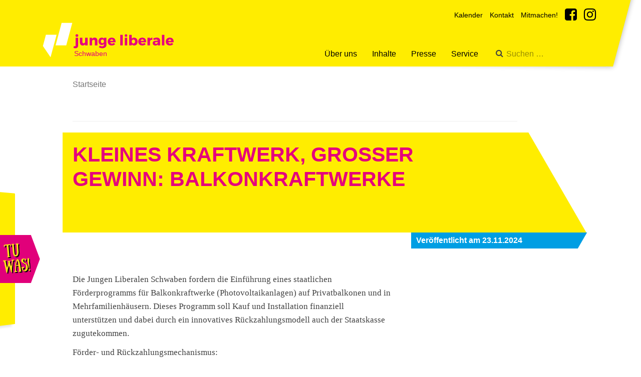

--- FILE ---
content_type: text/html; charset=UTF-8
request_url: https://www.julisschwaben.de/resolution_category/umwelt-und-klima/
body_size: 17936
content:
<!DOCTYPE html>
<html lang="de">
<head>
	<meta charset="UTF-8">
    <meta http-equiv="X-UA-Compatible" content="IE=edge">
	<meta name="viewport" content="width=device-width, initial-scale=1">
    <link href="https://fonts.julis.de/Merriweather/all.css" rel="stylesheet">
    <link href="https://fonts.julis.de/Montserrat/all.css" rel="stylesheet">
	<title>Umwelt und Klima &#8211; Junge Liberale Schwaben</title>
<meta name='robots' content='max-image-preview:large' />
<link rel="alternate" type="application/rss+xml" title="Junge Liberale Schwaben &raquo; Feed" href="https://www.julisschwaben.de/feed/" />
<link rel="alternate" type="application/rss+xml" title="Junge Liberale Schwaben &raquo; Kommentar-Feed" href="https://www.julisschwaben.de/comments/feed/" />
<link rel="alternate" type="application/rss+xml" title="Junge Liberale Schwaben &raquo; Umwelt und Klima Kategorie Feed" href="https://www.julisschwaben.de/resolution_category/umwelt-und-klima/feed/" />
<style id='wp-img-auto-sizes-contain-inline-css' type='text/css'>
img:is([sizes=auto i],[sizes^="auto," i]){contain-intrinsic-size:3000px 1500px}
/*# sourceURL=wp-img-auto-sizes-contain-inline-css */
</style>
<style id='wp-emoji-styles-inline-css' type='text/css'>

	img.wp-smiley, img.emoji {
		display: inline !important;
		border: none !important;
		box-shadow: none !important;
		height: 1em !important;
		width: 1em !important;
		margin: 0 0.07em !important;
		vertical-align: -0.1em !important;
		background: none !important;
		padding: 0 !important;
	}
/*# sourceURL=wp-emoji-styles-inline-css */
</style>
<style id='wp-block-library-inline-css' type='text/css'>
:root{--wp-block-synced-color:#7a00df;--wp-block-synced-color--rgb:122,0,223;--wp-bound-block-color:var(--wp-block-synced-color);--wp-editor-canvas-background:#ddd;--wp-admin-theme-color:#007cba;--wp-admin-theme-color--rgb:0,124,186;--wp-admin-theme-color-darker-10:#006ba1;--wp-admin-theme-color-darker-10--rgb:0,107,160.5;--wp-admin-theme-color-darker-20:#005a87;--wp-admin-theme-color-darker-20--rgb:0,90,135;--wp-admin-border-width-focus:2px}@media (min-resolution:192dpi){:root{--wp-admin-border-width-focus:1.5px}}.wp-element-button{cursor:pointer}:root .has-very-light-gray-background-color{background-color:#eee}:root .has-very-dark-gray-background-color{background-color:#313131}:root .has-very-light-gray-color{color:#eee}:root .has-very-dark-gray-color{color:#313131}:root .has-vivid-green-cyan-to-vivid-cyan-blue-gradient-background{background:linear-gradient(135deg,#00d084,#0693e3)}:root .has-purple-crush-gradient-background{background:linear-gradient(135deg,#34e2e4,#4721fb 50%,#ab1dfe)}:root .has-hazy-dawn-gradient-background{background:linear-gradient(135deg,#faaca8,#dad0ec)}:root .has-subdued-olive-gradient-background{background:linear-gradient(135deg,#fafae1,#67a671)}:root .has-atomic-cream-gradient-background{background:linear-gradient(135deg,#fdd79a,#004a59)}:root .has-nightshade-gradient-background{background:linear-gradient(135deg,#330968,#31cdcf)}:root .has-midnight-gradient-background{background:linear-gradient(135deg,#020381,#2874fc)}:root{--wp--preset--font-size--normal:16px;--wp--preset--font-size--huge:42px}.has-regular-font-size{font-size:1em}.has-larger-font-size{font-size:2.625em}.has-normal-font-size{font-size:var(--wp--preset--font-size--normal)}.has-huge-font-size{font-size:var(--wp--preset--font-size--huge)}.has-text-align-center{text-align:center}.has-text-align-left{text-align:left}.has-text-align-right{text-align:right}.has-fit-text{white-space:nowrap!important}#end-resizable-editor-section{display:none}.aligncenter{clear:both}.items-justified-left{justify-content:flex-start}.items-justified-center{justify-content:center}.items-justified-right{justify-content:flex-end}.items-justified-space-between{justify-content:space-between}.screen-reader-text{border:0;clip-path:inset(50%);height:1px;margin:-1px;overflow:hidden;padding:0;position:absolute;width:1px;word-wrap:normal!important}.screen-reader-text:focus{background-color:#ddd;clip-path:none;color:#444;display:block;font-size:1em;height:auto;left:5px;line-height:normal;padding:15px 23px 14px;text-decoration:none;top:5px;width:auto;z-index:100000}html :where(.has-border-color){border-style:solid}html :where([style*=border-top-color]){border-top-style:solid}html :where([style*=border-right-color]){border-right-style:solid}html :where([style*=border-bottom-color]){border-bottom-style:solid}html :where([style*=border-left-color]){border-left-style:solid}html :where([style*=border-width]){border-style:solid}html :where([style*=border-top-width]){border-top-style:solid}html :where([style*=border-right-width]){border-right-style:solid}html :where([style*=border-bottom-width]){border-bottom-style:solid}html :where([style*=border-left-width]){border-left-style:solid}html :where(img[class*=wp-image-]){height:auto;max-width:100%}:where(figure){margin:0 0 1em}html :where(.is-position-sticky){--wp-admin--admin-bar--position-offset:var(--wp-admin--admin-bar--height,0px)}@media screen and (max-width:600px){html :where(.is-position-sticky){--wp-admin--admin-bar--position-offset:0px}}

/*# sourceURL=wp-block-library-inline-css */
</style><style id='global-styles-inline-css' type='text/css'>
:root{--wp--preset--aspect-ratio--square: 1;--wp--preset--aspect-ratio--4-3: 4/3;--wp--preset--aspect-ratio--3-4: 3/4;--wp--preset--aspect-ratio--3-2: 3/2;--wp--preset--aspect-ratio--2-3: 2/3;--wp--preset--aspect-ratio--16-9: 16/9;--wp--preset--aspect-ratio--9-16: 9/16;--wp--preset--color--black: #000000;--wp--preset--color--cyan-bluish-gray: #abb8c3;--wp--preset--color--white: #ffffff;--wp--preset--color--pale-pink: #f78da7;--wp--preset--color--vivid-red: #cf2e2e;--wp--preset--color--luminous-vivid-orange: #ff6900;--wp--preset--color--luminous-vivid-amber: #fcb900;--wp--preset--color--light-green-cyan: #7bdcb5;--wp--preset--color--vivid-green-cyan: #00d084;--wp--preset--color--pale-cyan-blue: #8ed1fc;--wp--preset--color--vivid-cyan-blue: #0693e3;--wp--preset--color--vivid-purple: #9b51e0;--wp--preset--gradient--vivid-cyan-blue-to-vivid-purple: linear-gradient(135deg,rgb(6,147,227) 0%,rgb(155,81,224) 100%);--wp--preset--gradient--light-green-cyan-to-vivid-green-cyan: linear-gradient(135deg,rgb(122,220,180) 0%,rgb(0,208,130) 100%);--wp--preset--gradient--luminous-vivid-amber-to-luminous-vivid-orange: linear-gradient(135deg,rgb(252,185,0) 0%,rgb(255,105,0) 100%);--wp--preset--gradient--luminous-vivid-orange-to-vivid-red: linear-gradient(135deg,rgb(255,105,0) 0%,rgb(207,46,46) 100%);--wp--preset--gradient--very-light-gray-to-cyan-bluish-gray: linear-gradient(135deg,rgb(238,238,238) 0%,rgb(169,184,195) 100%);--wp--preset--gradient--cool-to-warm-spectrum: linear-gradient(135deg,rgb(74,234,220) 0%,rgb(151,120,209) 20%,rgb(207,42,186) 40%,rgb(238,44,130) 60%,rgb(251,105,98) 80%,rgb(254,248,76) 100%);--wp--preset--gradient--blush-light-purple: linear-gradient(135deg,rgb(255,206,236) 0%,rgb(152,150,240) 100%);--wp--preset--gradient--blush-bordeaux: linear-gradient(135deg,rgb(254,205,165) 0%,rgb(254,45,45) 50%,rgb(107,0,62) 100%);--wp--preset--gradient--luminous-dusk: linear-gradient(135deg,rgb(255,203,112) 0%,rgb(199,81,192) 50%,rgb(65,88,208) 100%);--wp--preset--gradient--pale-ocean: linear-gradient(135deg,rgb(255,245,203) 0%,rgb(182,227,212) 50%,rgb(51,167,181) 100%);--wp--preset--gradient--electric-grass: linear-gradient(135deg,rgb(202,248,128) 0%,rgb(113,206,126) 100%);--wp--preset--gradient--midnight: linear-gradient(135deg,rgb(2,3,129) 0%,rgb(40,116,252) 100%);--wp--preset--font-size--small: 13px;--wp--preset--font-size--medium: 20px;--wp--preset--font-size--large: 36px;--wp--preset--font-size--x-large: 42px;--wp--preset--spacing--20: 0.44rem;--wp--preset--spacing--30: 0.67rem;--wp--preset--spacing--40: 1rem;--wp--preset--spacing--50: 1.5rem;--wp--preset--spacing--60: 2.25rem;--wp--preset--spacing--70: 3.38rem;--wp--preset--spacing--80: 5.06rem;--wp--preset--shadow--natural: 6px 6px 9px rgba(0, 0, 0, 0.2);--wp--preset--shadow--deep: 12px 12px 50px rgba(0, 0, 0, 0.4);--wp--preset--shadow--sharp: 6px 6px 0px rgba(0, 0, 0, 0.2);--wp--preset--shadow--outlined: 6px 6px 0px -3px rgb(255, 255, 255), 6px 6px rgb(0, 0, 0);--wp--preset--shadow--crisp: 6px 6px 0px rgb(0, 0, 0);}:where(.is-layout-flex){gap: 0.5em;}:where(.is-layout-grid){gap: 0.5em;}body .is-layout-flex{display: flex;}.is-layout-flex{flex-wrap: wrap;align-items: center;}.is-layout-flex > :is(*, div){margin: 0;}body .is-layout-grid{display: grid;}.is-layout-grid > :is(*, div){margin: 0;}:where(.wp-block-columns.is-layout-flex){gap: 2em;}:where(.wp-block-columns.is-layout-grid){gap: 2em;}:where(.wp-block-post-template.is-layout-flex){gap: 1.25em;}:where(.wp-block-post-template.is-layout-grid){gap: 1.25em;}.has-black-color{color: var(--wp--preset--color--black) !important;}.has-cyan-bluish-gray-color{color: var(--wp--preset--color--cyan-bluish-gray) !important;}.has-white-color{color: var(--wp--preset--color--white) !important;}.has-pale-pink-color{color: var(--wp--preset--color--pale-pink) !important;}.has-vivid-red-color{color: var(--wp--preset--color--vivid-red) !important;}.has-luminous-vivid-orange-color{color: var(--wp--preset--color--luminous-vivid-orange) !important;}.has-luminous-vivid-amber-color{color: var(--wp--preset--color--luminous-vivid-amber) !important;}.has-light-green-cyan-color{color: var(--wp--preset--color--light-green-cyan) !important;}.has-vivid-green-cyan-color{color: var(--wp--preset--color--vivid-green-cyan) !important;}.has-pale-cyan-blue-color{color: var(--wp--preset--color--pale-cyan-blue) !important;}.has-vivid-cyan-blue-color{color: var(--wp--preset--color--vivid-cyan-blue) !important;}.has-vivid-purple-color{color: var(--wp--preset--color--vivid-purple) !important;}.has-black-background-color{background-color: var(--wp--preset--color--black) !important;}.has-cyan-bluish-gray-background-color{background-color: var(--wp--preset--color--cyan-bluish-gray) !important;}.has-white-background-color{background-color: var(--wp--preset--color--white) !important;}.has-pale-pink-background-color{background-color: var(--wp--preset--color--pale-pink) !important;}.has-vivid-red-background-color{background-color: var(--wp--preset--color--vivid-red) !important;}.has-luminous-vivid-orange-background-color{background-color: var(--wp--preset--color--luminous-vivid-orange) !important;}.has-luminous-vivid-amber-background-color{background-color: var(--wp--preset--color--luminous-vivid-amber) !important;}.has-light-green-cyan-background-color{background-color: var(--wp--preset--color--light-green-cyan) !important;}.has-vivid-green-cyan-background-color{background-color: var(--wp--preset--color--vivid-green-cyan) !important;}.has-pale-cyan-blue-background-color{background-color: var(--wp--preset--color--pale-cyan-blue) !important;}.has-vivid-cyan-blue-background-color{background-color: var(--wp--preset--color--vivid-cyan-blue) !important;}.has-vivid-purple-background-color{background-color: var(--wp--preset--color--vivid-purple) !important;}.has-black-border-color{border-color: var(--wp--preset--color--black) !important;}.has-cyan-bluish-gray-border-color{border-color: var(--wp--preset--color--cyan-bluish-gray) !important;}.has-white-border-color{border-color: var(--wp--preset--color--white) !important;}.has-pale-pink-border-color{border-color: var(--wp--preset--color--pale-pink) !important;}.has-vivid-red-border-color{border-color: var(--wp--preset--color--vivid-red) !important;}.has-luminous-vivid-orange-border-color{border-color: var(--wp--preset--color--luminous-vivid-orange) !important;}.has-luminous-vivid-amber-border-color{border-color: var(--wp--preset--color--luminous-vivid-amber) !important;}.has-light-green-cyan-border-color{border-color: var(--wp--preset--color--light-green-cyan) !important;}.has-vivid-green-cyan-border-color{border-color: var(--wp--preset--color--vivid-green-cyan) !important;}.has-pale-cyan-blue-border-color{border-color: var(--wp--preset--color--pale-cyan-blue) !important;}.has-vivid-cyan-blue-border-color{border-color: var(--wp--preset--color--vivid-cyan-blue) !important;}.has-vivid-purple-border-color{border-color: var(--wp--preset--color--vivid-purple) !important;}.has-vivid-cyan-blue-to-vivid-purple-gradient-background{background: var(--wp--preset--gradient--vivid-cyan-blue-to-vivid-purple) !important;}.has-light-green-cyan-to-vivid-green-cyan-gradient-background{background: var(--wp--preset--gradient--light-green-cyan-to-vivid-green-cyan) !important;}.has-luminous-vivid-amber-to-luminous-vivid-orange-gradient-background{background: var(--wp--preset--gradient--luminous-vivid-amber-to-luminous-vivid-orange) !important;}.has-luminous-vivid-orange-to-vivid-red-gradient-background{background: var(--wp--preset--gradient--luminous-vivid-orange-to-vivid-red) !important;}.has-very-light-gray-to-cyan-bluish-gray-gradient-background{background: var(--wp--preset--gradient--very-light-gray-to-cyan-bluish-gray) !important;}.has-cool-to-warm-spectrum-gradient-background{background: var(--wp--preset--gradient--cool-to-warm-spectrum) !important;}.has-blush-light-purple-gradient-background{background: var(--wp--preset--gradient--blush-light-purple) !important;}.has-blush-bordeaux-gradient-background{background: var(--wp--preset--gradient--blush-bordeaux) !important;}.has-luminous-dusk-gradient-background{background: var(--wp--preset--gradient--luminous-dusk) !important;}.has-pale-ocean-gradient-background{background: var(--wp--preset--gradient--pale-ocean) !important;}.has-electric-grass-gradient-background{background: var(--wp--preset--gradient--electric-grass) !important;}.has-midnight-gradient-background{background: var(--wp--preset--gradient--midnight) !important;}.has-small-font-size{font-size: var(--wp--preset--font-size--small) !important;}.has-medium-font-size{font-size: var(--wp--preset--font-size--medium) !important;}.has-large-font-size{font-size: var(--wp--preset--font-size--large) !important;}.has-x-large-font-size{font-size: var(--wp--preset--font-size--x-large) !important;}
/*# sourceURL=global-styles-inline-css */
</style>

<style id='classic-theme-styles-inline-css' type='text/css'>
/*! This file is auto-generated */
.wp-block-button__link{color:#fff;background-color:#32373c;border-radius:9999px;box-shadow:none;text-decoration:none;padding:calc(.667em + 2px) calc(1.333em + 2px);font-size:1.125em}.wp-block-file__button{background:#32373c;color:#fff;text-decoration:none}
/*# sourceURL=/wp-includes/css/classic-themes.min.css */
</style>
<link rel='stylesheet' id='juli-style-css' href='https://www.julisschwaben.de/wp-content/themes/medienreaktor-wp-juli-71f0bf55b31d/style.css?ver=6.9' type='text/css' media='all' />
<link rel='stylesheet' id='ics-calendar-css' href='https://www.julisschwaben.de/wp-content/plugins/ics-calendar/assets/style.min.css?ver=12.0.3' type='text/css' media='all' />
<script type="text/javascript" src="https://www.julisschwaben.de/wp-content/themes/medienreaktor-wp-juli-71f0bf55b31d/js/libs/modernizr.js?ver=6.9" id="juli-modernizr-js"></script>
<script type="text/javascript" src="https://www.julisschwaben.de/wp-includes/js/jquery/jquery.min.js?ver=3.7.1" id="jquery-core-js"></script>
<script type="text/javascript" src="https://www.julisschwaben.de/wp-includes/js/jquery/jquery-migrate.min.js?ver=3.4.1" id="jquery-migrate-js"></script>
<link rel="https://api.w.org/" href="https://www.julisschwaben.de/wp-json/" /><link rel="EditURI" type="application/rsd+xml" title="RSD" href="https://www.julisschwaben.de/xmlrpc.php?rsd" />
<meta name="generator" content="WordPress 6.9" />
<link rel="icon" href="https://www.julisschwaben.de/wp-content/uploads/2020/09/cropped-Icon-Magenta-auf-weiss-32x32.png" sizes="32x32" />
<link rel="icon" href="https://www.julisschwaben.de/wp-content/uploads/2020/09/cropped-Icon-Magenta-auf-weiss-192x192.png" sizes="192x192" />
<link rel="apple-touch-icon" href="https://www.julisschwaben.de/wp-content/uploads/2020/09/cropped-Icon-Magenta-auf-weiss-180x180.png" />
<meta name="msapplication-TileImage" content="https://www.julisschwaben.de/wp-content/uploads/2020/09/cropped-Icon-Magenta-auf-weiss-270x270.png" />

    <link rel="apple-touch-icon" sizes="57x57" href="https://www.julisschwaben.de/wp-content/themes/medienreaktor-wp-juli-71f0bf55b31d/images/apple-icon-57x57.png">
    <link rel="apple-touch-icon" sizes="60x60" href="https://www.julisschwaben.de/wp-content/themes/medienreaktor-wp-juli-71f0bf55b31d/images/apple-icon-60x60.png">
    <link rel="apple-touch-icon" sizes="72x72" href="https://www.julisschwaben.de/wp-content/themes/medienreaktor-wp-juli-71f0bf55b31d/images/apple-icon-72x72.png">
    <link rel="apple-touch-icon" sizes="76x76" href="https://www.julisschwaben.de/wp-content/themes/medienreaktor-wp-juli-71f0bf55b31d/images/apple-icon-76x76.png">
    <link rel="apple-touch-icon" sizes="114x114" href="https://www.julisschwaben.de/wp-content/themes/medienreaktor-wp-juli-71f0bf55b31d/images/apple-icon-114x114.png">
    <link rel="apple-touch-icon" sizes="120x120" href="https://www.julisschwaben.de/wp-content/themes/medienreaktor-wp-juli-71f0bf55b31d/images/apple-icon-120x120.png">
    <link rel="apple-touch-icon" sizes="144x144" href="https://www.julisschwaben.de/wp-content/themes/medienreaktor-wp-juli-71f0bf55b31d/images/apple-icon-144x144.png">
    <link rel="apple-touch-icon" sizes="152x152" href="https://www.julisschwaben.de/wp-content/themes/medienreaktor-wp-juli-71f0bf55b31d/images/apple-icon-152x152.png">
    <link rel="apple-touch-icon" sizes="180x180" href="https://www.julisschwaben.de/wp-content/themes/medienreaktor-wp-juli-71f0bf55b31d/images/apple-icon-180x180.png">
    <link rel="icon" type="image/png" sizes="192x192"  href="https://www.julisschwaben.de/wp-content/themes/medienreaktor-wp-juli-71f0bf55b31d/images/android-icon-192x192.png">
    <link rel="icon" type="image/png" sizes="32x32" href="https://www.julisschwaben.de/wp-content/themes/medienreaktor-wp-juli-71f0bf55b31d/images/favicon-32x32.png">
    <link rel="icon" type="image/png" sizes="16x16" href="https://www.julisschwaben.de/wp-content/themes/medienreaktor-wp-juli-71f0bf55b31d/images/favicon-16x16.png">
    <meta name="msapplication-TileColor" content="#ffed00">
    <meta name="msapplication-TileImage" content="https://www.julisschwaben.de/wp-content/themes/medienreaktor-wp-juli-71f0bf55b31d/images/ms-icon-144x144.png">
    <meta name="theme-color" content="#ffed00">
		<script type="text/javascript">window.base_url = "https://www.julisschwaben.de"</script>
</head>

<body class="archive tax-resolution_category term-umwelt-und-klima term-9 wp-theme-medienreaktor-wp-juli-71f0bf55b31d">

<header class="site-header">
    <div class="container-fluid">
        <div class="site-header-inner">
            <a href="https://www.julisschwaben.de/" id="logo">
                <span class="title">junge liberale</span>
                <span class="subtitle">Schwaben</span>
            </a>

                            <nav class="nav-meta" role="navigation">
                    <div class="menu-meta-container"><ul id="menu-meta" class="list-inline">
<li><a href='https://www.julisschwaben.de/kalender/' class='menu-item-kalender' target=''><span>Kalender</span></a></li>
</li>

<li><a href='https://www.julisschwaben.de/kontakt/' class='menu-item-kontakt' target=''><span>Kontakt</span></a></li>
</li>

<li><a href='https://www.julisschwaben.de/mitmachen/' class='menu-item-mitmachen!' target=''><span>Mitmachen!</span></a></li>
</li>

<li><a href='https://facebook.com/JuLisSchwaben' class='menu-item-facebook' target=''><span>Facebook</span></a></li>
</li>

<li><a href='https://www.instagram.com/julis_schwaben/' class='menu-item-instagram' target=''><span>Instagram</span></a></li>
</li>
</ul></div>                </nav>
            
            <nav class="navbar navbar-default">
                <div class="navbar-header">
                    <button type="button" class="navbar-toggle collapsed" data-toggle="collapse" data-target="#navbar-collapse" aria-expanded="false">
                        <span class="sr-only">Toggle navigation</span>
                        <span class="icon-bar"></span>
                        <span class="icon-bar"></span>
                        <span class="icon-bar"></span>
                    </button>
                </div>

                <div class="collapse navbar-collapse" id="navbar-collapse">
                    <form class="navbar-form navbar-right" action="https://www.julisschwaben.de/">
                        <div class="form-group">
                            <input type="text" class="form-control" placeholder="Suchen …" value="" name="s">
                        </div>
                    </form>

                                            <ul id="menu-primaer" class="nav navbar-nav navbar-right"><li id="menu-item-52" class="menu-item menu-item-type-custom menu-item-object-custom menu-item-has-children menu-item-52 dropdown dropdown-large"><a title="Über uns" href="#" data-toggle="dropdown" class="dropdown-toggle" aria-haspopup="true">Über uns</a>
<ul role="menu" class=" dropdown-menu dropdown-menu-large">
	<li id="menu-item-54" class="menu-item menu-item-type-custom menu-item-object-custom menu-item-has-children menu-item-54"><a title="Personen">Personen</a>
	<ul role="menu">
		<li id="menu-item-79" class="menu-item menu-item-type-post_type menu-item-object-page menu-item-79"><a title="Bezirksvorstand" href="https://www.julisschwaben.de/bezirksvorstand/">Bezirksvorstand</a></li>
		<li id="menu-item-82" class="menu-item menu-item-type-post_type menu-item-object-page menu-item-82"><a title="Mandatsträger" href="https://www.julisschwaben.de/unsere-mandatstraeger/">Mandatsträger</a></li>
	</ul>
</li>
	<li id="menu-item-53" class="menu-item menu-item-type-custom menu-item-object-custom menu-item-has-children menu-item-53"><a title="Allgemeines">Allgemeines</a>
	<ul role="menu">
		<li id="menu-item-618" class="menu-item menu-item-type-post_type menu-item-object-page menu-item-618"><a title="Wer wir sind" href="https://www.julisschwaben.de/wer-wir-sind/">Wer wir sind</a></li>
		<li id="menu-item-621" class="menu-item menu-item-type-post_type menu-item-object-page menu-item-621"><a title="Verbandsaufbau" href="https://www.julisschwaben.de/verbandsaufbau/">Verbandsaufbau</a></li>
		<li id="menu-item-73" class="menu-item menu-item-type-post_type menu-item-object-page menu-item-73"><a title="Kreisverbände" href="https://www.julisschwaben.de/kreisverbaende/">Kreisverbände</a></li>
	</ul>
</li>
</ul>
</li>
<li id="menu-item-55" class="menu-item menu-item-type-custom menu-item-object-custom menu-item-has-children menu-item-55 dropdown dropdown-large"><a title="Inhalte" href="#" data-toggle="dropdown" class="dropdown-toggle" aria-haspopup="true">Inhalte</a>
<ul role="menu" class=" dropdown-menu dropdown-menu-large">
	<li id="menu-item-56" class="menu-item menu-item-type-custom menu-item-object-custom menu-item-has-children menu-item-56"><a title="Inhalte">Inhalte</a>
	<ul role="menu">
		<li id="menu-item-109" class="menu-item menu-item-type-custom menu-item-object-custom menu-item-109"><a title="Beschlusssammlung" href="https://www.julisschwaben.de/beschlusssammlung">Beschlusssammlung</a></li>
		<li id="menu-item-110" class="menu-item menu-item-type-custom menu-item-object-custom menu-item-110"><a title="Grundsatzprogramm" href="https://julis.de/beschlusssammlung/humanistischer-liberalismus-2-0/">Grundsatzprogramm</a></li>
	</ul>
</li>
</ul>
</li>
<li id="menu-item-59" class="menu-item menu-item-type-custom menu-item-object-custom menu-item-has-children menu-item-59 dropdown dropdown-large"><a title="Presse" href="#" data-toggle="dropdown" class="dropdown-toggle" aria-haspopup="true">Presse</a>
<ul role="menu" class=" dropdown-menu dropdown-menu-large">
	<li id="menu-item-60" class="menu-item menu-item-type-custom menu-item-object-custom menu-item-has-children menu-item-60"><a title="Veröffentlichungen">Veröffentlichungen</a>
	<ul role="menu">
		<li id="menu-item-592" class="menu-item menu-item-type-post_type menu-item-object-page current_page_parent menu-item-592"><a title="Neuigkeiten" href="https://www.julisschwaben.de/neuigkeiten/">Neuigkeiten</a></li>
	</ul>
</li>
	<li id="menu-item-61" class="menu-item menu-item-type-custom menu-item-object-custom menu-item-has-children menu-item-61"><a title="Pressekontakt">Pressekontakt</a>
	<ul role="menu">
		<li id="menu-item-113" class="menu-item menu-item-type-post_type menu-item-object-page menu-item-113"><a title="Bezirkspressesprecher" href="https://www.julisschwaben.de/bezirkspressesprecher/">Bezirkspressesprecher</a></li>
	</ul>
</li>
</ul>
</li>
<li id="menu-item-62" class="menu-item menu-item-type-custom menu-item-object-custom menu-item-has-children menu-item-62 dropdown dropdown-large"><a title="Service" href="#" data-toggle="dropdown" class="dropdown-toggle" aria-haspopup="true">Service</a>
<ul role="menu" class=" dropdown-menu dropdown-menu-large">
	<li id="menu-item-63" class="menu-item menu-item-type-custom menu-item-object-custom menu-item-has-children menu-item-63"><a title="Mitmachen!">Mitmachen!</a>
	<ul role="menu">
		<li id="menu-item-1298" class="menu-item menu-item-type-custom menu-item-object-custom menu-item-1298"><a title="Interessent werden" href="https://julis.de/mitglied-werden/">Interessent werden</a></li>
		<li id="menu-item-1299" class="menu-item menu-item-type-custom menu-item-object-custom menu-item-1299"><a title="Mitglied werden" href="https://julis.de/mitglied-werden/">Mitglied werden</a></li>
		<li id="menu-item-1008" class="menu-item menu-item-type-post_type menu-item-object-page menu-item-1008"><a title="Veranstaltungen (Schwaben)" href="https://www.julisschwaben.de/kalender/">Veranstaltungen (Schwaben)</a></li>
		<li id="menu-item-622" class="menu-item menu-item-type-custom menu-item-object-custom menu-item-622"><a title="Veranstaltungen (bayernweit)" href="https://www.julis-bayern.de/event/">Veranstaltungen (bayernweit)</a></li>
	</ul>
</li>
	<li id="menu-item-64" class="menu-item menu-item-type-custom menu-item-object-custom menu-item-has-children menu-item-64"><a title="Für unsere Mitglieder">Für unsere Mitglieder</a>
	<ul role="menu">
		<li id="menu-item-129" class="menu-item menu-item-type-post_type menu-item-object-page menu-item-129"><a title="Satzung" href="https://www.julisschwaben.de/satzung/">Satzung</a></li>
		<li id="menu-item-132" class="menu-item menu-item-type-post_type menu-item-object-page menu-item-132"><a title="Geschäftsordnung" href="https://www.julisschwaben.de/geschaeftsordnung/">Geschäftsordnung</a></li>
		<li id="menu-item-133" class="menu-item menu-item-type-custom menu-item-object-custom menu-item-133"><a title="Landesarbeitskreise" href="https://www.julis-bayern.de/landesarbeitskreise/">Landesarbeitskreise</a></li>
		<li id="menu-item-134" class="menu-item menu-item-type-custom menu-item-object-custom menu-item-134"><a title="Daten aktualisieren" href="https://www.julis-bayern.de/daten-aktualisieren/">Daten aktualisieren</a></li>
		<li id="menu-item-135" class="menu-item menu-item-type-custom menu-item-object-custom menu-item-135"><a title="Werbemittelshop" href="https://www.julis-bayern.de/shop/">Werbemittelshop</a></li>
	</ul>
</li>
</ul>
</li>
</ul>                                    </div>
            </nav>
        </div>
    </div>
</header>

    <nav class="nav-slide" role="navigation">
        <a href="#" class="nav-slide-toggle"><span class="sr-only">Menü öffnen</span></a>
        <a href="#" class="close"><span class="sr-only">Menü schließen</span></a>
        <h2 class="h2">Mach mit!</h2>
        <div class="menu-slide-container"><ul id="menu-slide" class="list-unstyled"><li id="menu-item-151" class="menu-item menu-item-type-post_type menu-item-object-page menu-item-151"><a href="https://www.julisschwaben.de/mitmachen/">Mitmachen!</a></li>
<li id="menu-item-1297" class="menu-item menu-item-type-custom menu-item-object-custom menu-item-1297"><a href="https://julis.de/mitglied-werden/">Mitglied werden</a></li>
<li id="menu-item-611" class="menu-item menu-item-type-custom menu-item-object-custom menu-item-611"><a href="https://www.julisschwaben.de/kalender/">Termine</a></li>
</ul></div>    </nav>

<main class="main">


    <div class="container-fluid">
        <div class="content-wrap">
            <ol class="breadcrumb"><li><a href="https://www.julisschwaben.de">Startseite</a></li></ol>            <header class="page-header">
                <h1 class="page-title"></h1>
            </header>
        </div>
    </div>

	
<article id="post-1482" class="post-1482 resolution type-resolution status-publish hentry resolution_category-umwelt-und-klima resolution_organ-bezirkskongress">

    
	<div class="container-fluid">
        <div class="content-wrap">
            <header class="entry-header entry-header-">
        		<h1 class="entry-title">Kleines Kraftwerk, großer Gewinn: Balkonkraftwerke</h1>                <div class="entry-meta">Veröffentlicht am 23.11.2024</div>
        	</header>

            
        	<div class="entry-content">
        		<div class="motion-detail-diff">
<div class="motion-text-with-diffs">
<div class="motion-text line-numbers-outside">
<div class="text">
<p><span class="s3"><span class="bumpedFont15">Die Jungen Liberalen Schwaben fordern die Einführung eines staatlichen<br class="os-line-break" />Förderprogramms für Balkonkraftwerke (Photovoltaikanlagen) auf Privatbalkonen und in<br class="os-line-break" />Mehrfamilienhäusern. Dieses Programm soll Kauf und Installation finanziell<br class="os-line-break" />unterstützen und dabei durch ein innovatives Rückzahlungsmodell auch der Staatskasse<br class="os-line-break" />zugutekommen.</span></span></p>
<p><span class="s3"><span class="bumpedFont15">Förder- und Rückzahlungsmechanismus:</span></span></p>
<p><span class="s3"><span class="bumpedFont15">Förderungshöhe und -bedingungen: Der Staat übernimmt bis zu 30% der<br class="os-line-break" />Anschaffungskosten und 20% der Installationskosten für Balkonkraftwerke. Diese<br class="os-line-break" />Förderung ist an eine fünfjährige Laufzeit gebunden.</span></span></p>
<p><span class="s3"><span class="bumpedFont15">Rückzahlungsmechanismus und Gewinnbeteiligung des Staates:</span></span></p>
<p><span class="s3"><span class="bumpedFont15">Haushalte, die durch ihre Solaranlage Energiekosten einsparen, erhalten ihre<br class="os-line-break" />Förderung zunächst als zinsfreien Kredit, der nachweislich durch Energieeinsparungen<br class="os-line-break" />abgezahlt wird. Folgende Mechanismen sind vorgesehen:</span></span></p>
<p><span class="s3"><span class="bumpedFont15">Direkte Rückzahlung aus Einsparungen: Für jede eingesparte Kilowattstunde Strom wird<br class="os-line-break" />ein fester Betrag vom eingesparten Haushaltsgeld an die Staatskasse überwiesen. Die<br class="os-line-break" />Rückzahlungssumme ist so bemessen, dass der Staat über die fünf Jahre Laufzeit pro<br class="os-line-break" />Haushalt eine Rückflussquote von mindestens 70% der Förderkosten erzielt.</span></span></p>
<p><span class="s3"><span class="bumpedFont15">Erweiterter Gewinnbeitrag: Für Haushalte, die ihren Energiebedarf durch die<br class="os-line-break" />Solaranlage nachhaltig reduzieren und Stromüberschüsse ins Netz einspeisen, erhält<br class="os-line-break" />der Staat eine Beteiligung am Erlös dieser Einspeisung. Dieser Gewinnanteil liegt für<br class="os-line-break" />die ersten drei Jahre bei 20% und wird danach auf 10% gesenkt, um Anreize für<br class="os-line-break" />langfristige Investitionen zu setzen.</span></span></p>
<p>Erwarteter Staatsgewinn:</p>
<p><span class="s3"><span class="bumpedFont15">Durch die Einsparungen im Stromnetz, die Einspeiseerlöse und die direkte Rückzahlung<br class="os-line-break" />der Förderung wird der Staat im Durchschnitt eine positive Rendite von etwa 15-20%<br class="os-line-break" />der Förderungskosten pro Haushalt erzielen. Weiterhin werden durch den breiten<br class="os-line-break" />Einsatz der Balkonkraftwerke langfristig </span></span><span class="s3"><span class="bumpedFont15">die Subventionslasten des Staates im Bereich<br class="os-line-break" />fossiler Energien gesenkt, wodurch zusätzliche Einsparungen im Staatshaushalt<br class="os-line-break" />entstehen.</span></span></p>
</div>
</div>
</div>
</div>
<div class="ng-star-inserted">
<p><strong>Begründung </strong></p>
<div class="motion-text ng-star-inserted">
<p><span class="s3"><span class="bumpedFont15">Dieses Modell bietet nicht nur privaten Haushalten eine kostengünstige Möglichkeit zur Stromerzeugung, sondern entlastet langfristig den Staatshaushalt durch:</span></span></p>
<p><span class="s3"><span class="bumpedFont15">Geringere Subventionskosten für fossile Energie: Durch die vermehrte Nutzung erneuerbarer Energien verringert sich die Abhängigkeit des Staates von fossilen Energiequellen und die damit verbundenen Subventionskosten.</span></span></p>
<p><span class="s3"><span class="bumpedFont15">Nachhaltige Förderung der Infrastruktur: Die Einnahmen aus der Rückzahlung und Einspeisebeteiligung fließen in ein Sonderbudget für den weiteren Ausbau erneuerbarer Energien und eine stabilere Strominfrastruktur, was eine nachhaltige Rückinvestition und somit ein zukunftsfähiges Energienetz für Schwaben bedeutet.</span></span></p>
<p><span class="s3"><span class="bumpedFont15">Dieses Förderprogramm kombiniert somit Kapitalrendite mit einer nachhaltigen Energiepolitik, die den Staatshaushalt langfristig entlastet und den Ausbau der Energieautonomie vorantreibt.</span></span></p>
<p>Antragssteller: Tobias Strobel, Kilian Baumann</p>
</div>
</div>
        	</div>

                    </div>
	</div>
</article>

<article id="post-1487" class="post-1487 resolution type-resolution status-publish hentry resolution_category-umwelt-und-klima resolution_organ-bezirksvorstand">

    
	<div class="container-fluid">
        <div class="content-wrap">
            <header class="entry-header entry-header-">
        		<h1 class="entry-title">Artificial Klimakollaps</h1>                <div class="entry-meta">Veröffentlicht am </div>
        	</header>

            
        	<div class="entry-content">
        		<p>Einleitung:<br />
<span class="os-line-number line-number-3 selectable" contenteditable="false" data-line-number="3"> </span>Extreme Wetterereignisse und Naturkatastrophen treten zunehmend auf. Kommunen sind <br class="os-line-break" /><span class="os-line-number line-number-4 selectable" contenteditable="false" data-line-number="4"> </span>oft unvorbereitet, und Bürger unterschätzen die Risiken. Gesetzliche Maßnahmen zur <br class="os-line-break" /><span class="os-line-number line-number-5 selectable" contenteditable="false" data-line-number="5"> </span>besseren Simulation und Planung können Leben retten und Schäden minimieren.</p>
<p><span class="os-line-number line-number-6 selectable" contenteditable="false" data-line-number="6"> </span>Die Versammlung möge beschließen:</p>
<ul>
<li><span class="os-line-number line-number-7 selectable" contenteditable="false" data-line-number="7"> </span>Ein Gesetz zur Förderung der Katastrophenvorsorge wird erlassen, das folgende <br class="os-line-break" /><span class="os-line-number line-number-8 selectable" contenteditable="false" data-line-number="8"> </span>Maßnahmen vorschreibt:
<ul>
<li><span class="os-line-number line-number-9 selectable" contenteditable="false" data-line-number="9"> </span>Modellkommunen erstellen mit finanzieller Unterstützung digitale Zwillinge, <br class="os-line-break" /><span class="os-line-number line-number-10 selectable" contenteditable="false" data-line-number="10"> </span>um die Auswirkungen von Katastrophen wie Fluten, Erdbeben oder Bränden zu <br class="os-line-break" /><span class="os-line-number line-number-11 selectable" contenteditable="false" data-line-number="11"> </span>simulieren.</li>
<li><span class="os-line-number line-number-12 selectable" contenteditable="false" data-line-number="12"> </span>Kommunen werden gesetzlich verpflichtet, basierend auf den Simulationen <br class="os-line-break" /><span class="os-line-number line-number-13 selectable" contenteditable="false" data-line-number="13"> </span>Katastrophenpläne zu entwickeln und diese regelmäßig zu aktualisieren.</li>
<li><span class="os-line-number line-number-14 selectable" contenteditable="false" data-line-number="14"> </span>Anschauliche Visualisierungen von realistischen Katastrophenszenarien <br class="os-line-break" /><span class="os-line-number line-number-15 selectable" contenteditable="false" data-line-number="15"> </span>werden für Bürger verpflichtend bereitgestellt, um die Sensibilisierung zu <br class="os-line-break" /><span class="os-line-number line-number-16 selectable" contenteditable="false" data-line-number="16"> </span>erhöhen.</li>
<li><span class="os-line-number line-number-17 selectable" contenteditable="false" data-line-number="17"> </span>Der Bund wird verpflichtet, eine Ko-Finanzierung für die Einführung dieser <br class="os-line-break" /><span class="os-line-number line-number-18 selectable" contenteditable="false" data-line-number="18"> </span>Maßnahmen in allen Kommunen anzubieten.</li>
</ul>
</li>
</ul>
        	</div>

                    </div>
	</div>
</article>

<article id="post-1229" class="post-1229 resolution type-resolution status-publish hentry resolution_category-umwelt-und-klima">

    
	<div class="container-fluid">
        <div class="content-wrap">
            <header class="entry-header entry-header-">
        		<h1 class="entry-title">Kernfusion als Säule der Energiewende etablieren</h1>                <div class="entry-meta">Veröffentlicht am 14.10.2023</div>
        	</header>

            
        	<div class="entry-content">
        		<p>Das Rennen um die ersten funktionierenden Kernfusionsanlagen hat längst begonnen und wird<br />
neben den Folgen des Klimawandels auch durch immer neuere Durchbrüche an Fusionsexperimenten<br />
weltweit befeuert. Europa und speziell Deutschland hat derzeit noch eine Spitzenposition auf<br />
diesem Gebiet inne, droht allerdings zunehmend nicht nur hinter den USA, sondern besonders auch China<br />
zurückzufallen.<br />
Um die Energieautonomie Europas sicherzustellen und Perspektiven für die rettung des<br />
Weltklimas zu schaffen, fordern die Jungen Liberalen daher:</p>
<ul>
<li>eine Bewerbung um den Standort für den geplanten DEMO-Reaktor von EUROfusion in<br />
Deutschland. Die beiden Standorte des Max-Planck-Instituts für Plasmaphysik, Greifswald und<br />
Garching, sind prädestiniert hierfür.</li>
<li>den Einsatz Deutschlands innerhalb von EUROfusion dafür, dass der DEMO-Reaktor als<br />
Stellarator gebaut wird, um mit seinen europäischen Nachbarn die Ergebnisse des Stellarators<br />
Wendelstein-7X zu nutzen und neben ITER auch ein groß-skaliges Experiment nach<br />
Stellaratorkonzept zu bauen.</li>
<li>private Initiativen zu einem Demonstrationsreaktor durch Kooperations- und Förderprojekte<br />
innerhalb der Europäischen Union zu begleiten und zu unterstützen, damit das vorhandene<br />
Know-How gehalten und ausgebaut werden kann. Hiermit stärken wir auch massiv unseren<br />
High-Tech-Sektor.</li>
<li>klare Genehmigungsanforderungen und Schnellverfahren zur Überprüfung derselbenfür<br />
Kernfusionsforschung und Testanlagen zu etablieren. Klare Rahmenbedingungen schaffen<br />
Sicherheit und Investitionsanreize.<br />
Professuren im Bereich Kernfusion mit Fokus auf Energieerzeugende Anlagen zu schaffen.</li>
</ul>
<p>&nbsp;</p>
<p>KV Allgäu, Kilian Baumann (BAY-Schwaben-Allgäu)</p>
        	</div>

                    </div>
	</div>
</article>

<article id="post-1188" class="post-1188 resolution type-resolution status-publish hentry resolution_category-umwelt-und-klima">

    
	<div class="container-fluid">
        <div class="content-wrap">
            <header class="entry-header entry-header-">
        		<h1 class="entry-title">Lebensmittel für die Tonne</h1>                <div class="entry-meta">Veröffentlicht am 06.06.2023</div>
        	</header>

            
        	<div class="entry-content">
        		<p>Wir fordern, dass die Weitergabe von nicht mehr verkäuflichen Lebensmitteln nicht als<br />
umsatzsteuerliche Sachentnahme gewertet wird und somit von der Umsatzsteuer befreit<br />
ist.</p>
<p>Hierzu wollen wir die Handhabe von Spenden an die Tafel, wo der Wiederanschaffungswert<br />
von 0€ angesetzt wird, auch für sonstige Spenden in für den Endverbraucher geringfügigen<br />
Mengen ermöglichen</p>
<p>&nbsp;</p>
<p>&nbsp;</p>
<p>Antragsteller: Lisa Saß (BAY-Schwaben-Neu-Ulm)</p>
        	</div>

                    </div>
	</div>
</article>

<article id="post-1070" class="post-1070 resolution type-resolution status-publish hentry resolution_category-umwelt-und-klima resolution_organ-bezirkskongress">

    
	<div class="container-fluid">
        <div class="content-wrap">
            <header class="entry-header entry-header-">
        		<h1 class="entry-title">Nein zu Mikroplastik</h1>                <div class="entry-meta">Veröffentlicht am 01.10.2022</div>
        	</header>

            
        	<div class="entry-content">
        		<p>Über den Verbleib der weltweit erzeugten Kunststoffprodukte nach deren Nutzung gibt es kaum valide Daten. Nicht ordnungsgemäß entsorgte Plastikprodukte treten als sogenanntes „primäres“ und „sekundäres“ Plastik weltweit insbesondere an den Meeresküsten und in den Ozeanen wieder auf. Die JuLis Schwaben möchten den Eintrag von Mikroplastik in die Ozeane verringern. Konkret fordern wir dazu folgende Punkte:</p>
<p>Die genaue Differenzierung der amtlichen Definition von Mikroplastik. Momentan wird als Mikroplastik bezeichnet, was weniger als 5 mm Durchmesser hat. Wir hingegen fordern die gesetzliche Übernahme, der in der Wissenschaft bereits existierenden Definitionen zu Mikroplastik: Vor allem in der maritimen Forschung wird Mikroplastik in die folgenden Kategorien unterteilt.</p>
<p>Primäres Plastik: Kunststoffpartikel zwischen 1-5mm</p>
<p>Sekundäres Plastik: Kunststoffpartikel, die mit dem bloßen Auge noch ersichtbar sind. Des Weiteren findet in den Gesetzestexten die Thematik „Mikroplastik“ keine Berücksichtigung. Diese ist jedoch hinsichtlich der fortschreitenden Zerkleinerung, und der damit verbundenen steigenden Gefahren durch Plastik besonders relevant. Hier fordern wir die Aufnahme der in der Wissenschaft gängigen Klassifizierung:</p>
<p>&nbsp;</p>
<p>Makropartikel: Partikel &gt; 25 mm</p>
<p>Meso-Partikel: Partikel zwischen 5 – 25 mm</p>
<p>Mikro-Partikel: Partikel ab &gt;20 nm &#8211; 5 mm</p>
<p>Large Mikro-Partikel: Partikel zwischen 1 – 5 mm</p>
<p>Nano-Partikel: Partikel zwischen 0,1 &#8211; 10 μm</p>
<p>Nano-Silber: Partikel bis zu 100 nm</p>
<p>Zahlreiche Kunststoff- oder Plastikprodukte sind toxisch und nicht abbaubar. Sie können mikrobiell nicht abgebaut werden, sondern überdauern Jahrzehnte bis Jahrhunderte in der Umwelt. Besonders schwerwiegend sind Kunststoffpartikel und mit diesen vergesellschafteten persistenten organischen Schadstoffen (POPs), da sie von Tieren im Süß- und Meerwasser vermeintlich als Nahrung aufgenommen werden, oder durch die Zerkleinerung Additive Freisetzen. Die Auswirkungen von Mikroplastik sind für die marine Biosphäre wesentlich besser untersucht als für limnische und terrestrische Lebensräume. Trotz dessen fehlt es bislang an standardisierte Untersuchungsmethoden zur Charakterisierung von Mikroplastik-Kunststoffabfall. Die Grundlagenforschung sowie angewandte Forschung im Bereich Mikroplastik soll deshalb ausgeweitet und staatlich gefördert werden.</p>
<p>Es wird derzeit geschätzt, dass 70 bis 80% des Plastikmülls in den Meeren aus dem Inland stammt und über Flüsse den Ozeanen zugeführt wird. Um Unternehmen besondere Anreize zu setzen, plastikfreie Produkte zu vertreiben fordern wir bis zur Einführung des einheitlichen Mehrwertsteuersatzes von 13 % soll die Mehrwertsteuer für erwiesenermaßen mikroplastikfreie Hygiene- und Kosmetikprodukte auf 7 % gesenkt werden.</p>
<p>&nbsp;</p>
<p>Antragsteller: Rebecca Müller-Zurlinden</p>
        	</div>

                    </div>
	</div>
</article>

<article id="post-928" class="post-928 resolution type-resolution status-publish hentry resolution_category-umwelt-und-klima resolution_organ-bezirkskongress">

    
	<div class="container-fluid">
        <div class="content-wrap">
            <header class="entry-header entry-header-">
        		<h1 class="entry-title">Das kann kein Meer mehr schlucken!</h1>                <div class="entry-meta">Veröffentlicht am 23.10.2021</div>
        	</header>

            
        	<div class="entry-content">
        		<p>Nach Angaben des Umweltprogramms der Vereinten Nationen (UNEP) treiben inzwischen auf jedem Quadratkilometer Meeresoberfläche bis zu 18.000 Plastikteile unterschiedlichster Größe. Mehr als 70 Prozent der Abfälle schwimmen in tieferen Wasserschichten oder sinken auf den Meeresboden. Der Müll in den Meeren ist ein internationales Problem das sowohl regionale als auch globale Anstrengungen bedarf, um die Verschmutzung zu verringern und den langfristigen Erhalt der marinen Lebensräumen zu gewährleisten. Studien des Alfred-Wegner-Instituts für Polar und Meeresforschung verweisen auf die aktuelle Krise in der sich unsere Weltmeere befinden. Durch die Effekte der Plastik Verschmutzung geraten Küsten- und marine Ökosysteme zunehmend aus dem Gleichgewicht und der Fortbestand vieler Lebensgemeinschaften ist gefährdet. Aktuelle Prognosen gehen davon aus, dass es sofern es nicht zu fundamentalen Veränderungen im Umgang mit Kunststoffen kommt, im Jahr 2050 mehr Plastik als Fische in den Weltmeeren geben könnte. Wir Junge Liberale setzen uns nicht nur aktiv für den Erhalt der Artenvielfalt ein, sondern auch für den Schutz der Meeresflora und fordern daher:</p>
<p>&nbsp;</p>
<ol>
<li>Damit nicht nur umweltbewusste Verbraucher ihren Teil zum Schutz der Meere beitragen, bedarf es politischer Maßnahmen, die den <strong>Gebrauch von Einweg-Produkten eindämmen</strong> und hierfür notwendige moderne Recyclingverfahren ermöglichen. Wir fordern daher das Beenden von rechtlichen Diskriminierungen von vielversprechenden Verpackungen und Recyclingverfahren.</li>
</ol>
<p>&nbsp;</p>
<ol start="2">
<li>Wir unterstützen die Plastikstrategie der EU-Kommission, in der Einwegprodukte durch nachhaltige Mehrwegprodukte ersetzte werden sollen. Diese gilt es schnell als nationales Recht umzusetzen und mit eigenen ambitionierten Maßnahmen voranzugehen. Wir fordern daher den Ausbau der Recyclingkapazitäten in der EU, um dieser Verpflichtung auch nachzukommen.</li>
</ol>
<p>&nbsp;</p>
<ol start="3">
<li>Während Ursachen des Eintrags von Plastikmüll in die Meere breites weitestgehend bekannt ist, sind mögliche Folgen von Mikroplastik in der Nahrungskette noch unzureichend erforscht. Deswegen fordern wir den Schutz der Meeresflora durch Forschung, Monitoring und Aufklärung.</li>
</ol>
<p>&nbsp;</p>
<ol start="4">
<li>Fischerei- und Aquakulturabfälle machen 27% des Meeresabfalls aus. Hierfür ist einerseits die konsequente Durchsetzung bereits bestehender, internationaler Verpflichtungen notwendig, andererseits eine Verbesserung der Rechtsprechung. Die Jungen Liberalen fordern, eine international flächendeckende Bereitstellung von Müllsammelstellen für die Schifffahrt, sowie die rechtliche Konsequenzen für illegal entsorgten Schiffsmüll.</li>
</ol>
<p>&nbsp;</p>
<ol start="5">
<li>Der Müll in den Meeren ist ein globales Problem, dass nur in Zusammenarbeit mit allen Staaten gelöst werden kann. Wir Jungen Liberalen sprechen uns daher für eine internationale Konvention zur Beendigung des Eintrags von Plastikmüll in den Meeren aus.</li>
</ol>
<p>&nbsp;</p>
        	</div>

                    </div>
	</div>
</article>

<article id="post-886" class="post-886 resolution type-resolution status-publish hentry resolution_category-umwelt-und-klima resolution_organ-bezirkskongress">

    
	<div class="container-fluid">
        <div class="content-wrap">
            <header class="entry-header entry-header-">
        		<h1 class="entry-title">Den Markt regeln lassen &#8211; Subventionen auf fossile Energieträger abbauen</h1>                <div class="entry-meta">Veröffentlicht am </div>
        	</header>

            
        	<div class="entry-content">
        		<p>Die JuLis eint die Unterstützung des Pariser Klimaschutzabkommens und sie verpflichten sich in ihrer Politik zu dessen Einhaltung. Bei der Erreichung der Klimaziele vertrauen wir auf die Steuerungskraft des Marktes, um CO2 an den ökonomisch sinnvollsten Stellen einzusparen.</p>
<p>Ein aktuell geringer CO2-Preis/Zertifikatspreis sowie Subventionen auf fossile Energieträger (FET) im Energiesektor verzerren jedoch den Markt und hindern ihn, seine volle Wirkung für mehr Klimaschutz zu entfalten. Durch Abschaffung der Subventionen beschleunigen wir eine effektive Energiewende und steigern unsere Innovationsfähigkeit bei erneuerbaren Energien. Deswegen fordern die JuLis:</p>
<ul>
<li>Aufhebung der Energiesteuerbefreiung von fossilen Energieträgern zur Stromerzeugung i.H.v. 2 Milliarden Euro (2019)</li>
<li>Vergütung für die Sicherheitsbereitschaft überalterter Braunkohlekraftwerksblöcke abschaffen (+149 Millionen Euro)</li>
<li>Befreiung der Kohlewirtschaft von der Förderabgabe für bergfreie Bodenschätze iHv. 227 Millionen Euro abschaffen</li>
<li>Befreiung vom Wasserentnahmeentgelt zur Grundwasserabsenkung beenden (Subventionsvolumen iHv 18 Millionen Euro, 2017)</li>
<li>Auf die Beendigung der Kostenlose Zuteilung von CO2-Emissionsberechtigungen für Energiewirtschaft und Industrie zeitlich gestaffelt hinwirken (in DE ca. 630 Millionen Euro)</li>
<li>Abschaffung der Energiesteuerbefreiung bei nichtenergetischer Verwendung über einen linear gestaffelten Abbau (ca. 1,4 Milliarden Euro)</li>
<li>Aufhebung der Energiesteuervergünstigungen von Kohle ggü. anderen FET (ca. 67 Millionen Euro)</li>
<li>Eine progressive Anpassung der Konzessionsabgabe nach Stromverbrauch für Sondervertragskunden ermöglichen</li>
<li>Im Rahmen der schrittweisen Abschaffung des EEG wollen wir zuerst das Eigenstromprivileg der EEG zugunsten erneuerbarer Energien anpassen (ca. 1,8 Milliarden Euro). Diese Forderung liegt unter Vorbehalt der Beibehaltung des EEG in jetziger Form.</li>
<li>Bezugsgröße der Ermäßigung der KWK-Umlage von der absoluten Größe hin zu Kraftwerkeffizienz anpassen (bis zu 260 Millionen Euro)</li>
<li>Zeitliche Befristung und regelmäßige Überprüfung bei Auszahlung von Subventionen</li>
</ul>
<p>Das eingesparte Subventionsvolumen beträge bis zu 6,551 Milliarden Euro. Die Jungen Liberalen verfolgen die zielgerichtete Anpassung dieser Maßnahmen, zeigen sich bei der Umsetzung dieser aber offen für einen zeitlich gestreckten Abbau, um Anpassungsmöglichkeiten für Unternehmen und Privatpersonen zu bieten.</p>
<p>Einsparungen und zusätzliche Staatseinnahmen müssen in fairer Aufteilung sowohl den Bürgern Deutschlands als auch den heimischen Unternehmen zur Bewältigung der Transformation hin zur Klimaneutralität zugutekommen. Ein Fokus soll hierbei besonders auf den durch die Energiewende vom Strukturwandel betroffenen Gebieten liegen.</p>
<p>Ziel ist außerdem, in Zusammenarbeit mit unseren europäischen und transatlantischen Partnern, diesen Subventionsabbau auch global auszuweiten.</p>
<p>Insbesondere bei Subventionen zu Strom- und Energiesteuervergünstigungen steht man vor einem Konflikt. Einerseits mindern Vergünstigungen für Unternehmen Anreize für diese, Strom und Energie einzusparen. Gleichzeitig sind besonders energieintensive Unternehmen auf Subventionen zur Sicherung der Wirtschaftlichkeit angewiesen. Zur Sicherung der Wettbewerbsfähigkeit wollen wir diese Subventionen deshalb bis zur vollständigen Energiewende beibehalten und anschließend erneut evaluieren. Oberste Priorität hat dabei ein wohlstandssichernder Einklang zw. Klimaschutz und Wirtschaft.</p>
        	</div>

                    </div>
	</div>
</article>

<article id="post-647" class="post-647 resolution type-resolution status-publish hentry resolution_category-umwelt-und-klima resolution_organ-bezirkskongress">

    
	<div class="container-fluid">
        <div class="content-wrap">
            <header class="entry-header entry-header-">
        		<h1 class="entry-title">Die Ausrufung des Klimanotstandes beseitigt das Problem nicht – Klimaschutz auf kommunaler Ebene wirksam betreiben.</h1>                <div class="entry-meta">Veröffentlicht am 11.09.2020</div>
        	</header>

            
        	<div class="entry-content">
        		<p><span data-contrast="auto">Die Freien Demokraten erkennen den Klimawandel als eine der größten Herausforderungen der Menschheitsgeschichte an und bekennen sich klar zu dem dadurch gebotenen Handlungsbedarf. </span><span data-ccp-props="{&quot;201341983&quot;:0,&quot;335559739&quot;:0,&quot;335559740&quot;:240}"> </span></p>
<p><span data-contrast="auto">Hierfür erachten wir es für angemessen, dass nicht nur die Bundes- und Landespolitik, sondern auch Kommunen sich intensiv damit auseinandersetzen, welche Maßnahmen sie für einen effektiven Schutz des Klimas und der Umwelt im Allgemeinen ergreifen können. Hier befürworten wir die Erarbeitung effektiver und pragmatischer Klimaschutzkonzepte in den einzelnen Kommunen. </span><span data-ccp-props="{&quot;201341983&quot;:0,&quot;335559739&quot;:0,&quot;335559740&quot;:240}"> </span></p>
<p><span data-ccp-props="{&quot;201341983&quot;:0,&quot;335559739&quot;:0,&quot;335559740&quot;:240}"> </span></p>
<p><span data-contrast="auto">Es ist gleichwohl nicht sinnvoll, die Bekämpfung des Klimawandels über alle anderen Fragestellungen zu erheben und wichtige Projekte, wie beispielsweise soziale Initiativen oder Infrastruktur, in dessen Schatten zu stellen. Die Ausrufung des „Klimanotstandes“, mit dem alle anderen Aufgaben und Anliegen auf ihre Vereinbarkeit mit dem maximalen Schutz des Klimas hin überprüft und zu dessen maximalem Nutzen durchgeführt werden müssten, lehnen die Freien Demokraten kategorisch ab.</span><span data-ccp-props="{&quot;201341983&quot;:0,&quot;335559739&quot;:0,&quot;335559740&quot;:240}"> </span></p>
        	</div>

                    </div>
	</div>
</article>

<article id="post-452" class="post-452 resolution type-resolution status-publish hentry resolution_category-umwelt-und-klima resolution_organ-bezirkskongress">

    
	<div class="container-fluid">
        <div class="content-wrap">
            <header class="entry-header entry-header-">
        		<h1 class="entry-title">Schluss mit der ideologischen Flickschusterei! Klimaschutz wirksam betreiben.</h1>                <div class="entry-meta">Veröffentlicht am 17.12.2019</div>
        	</header>

            
        	<div class="entry-content">
        		<p><span data-contrast="auto">Die Jungen Liberalen Schwaben betrachten die aktuellen Entwicklungen im Bereich der Klimapolitik auf Bundes- und Europaebene äußerst kritisch. </span><span data-ccp-props="{&quot;201341983&quot;:0,&quot;335559739&quot;:0,&quot;335559740&quot;:240}"> </span></p>
<p><span data-ccp-props="{&quot;201341983&quot;:0,&quot;335559739&quot;:0,&quot;335559740&quot;:240}"> </span></p>
<p><span data-contrast="auto">Die gemäß Presseberichten erzielte Einigung im Vermittlungsausschuss stellt für uns einen Schritt in die falsche Richtung dar. Statt der Verabschiedung eines wirksamen und kohärenten Konzeptes für den Klimaschutz sind zahlreiche Einzelmaßnahmen vorgesehen, deren Auswirkungen nicht vollumfänglich absehbar sind und deren Erfolg nicht garantiert, unseres Erachtens sogar äußerst unwahrscheinlich ist.</span><span data-ccp-props="{&quot;201341983&quot;:0,&quot;335559739&quot;:0,&quot;335559740&quot;:240}"> </span></p>
<p><span data-ccp-props="{&quot;201341983&quot;:0,&quot;335559739&quot;:0,&quot;335559740&quot;:240}"> </span></p>
<p><span data-contrast="auto">Das vorgesehene Konzept des </span><span data-contrast="auto">nEHS</span><span data-contrast="auto"> mit striktem, politisch festgelegtem Preiskorridor halten wir für nicht zielführend, insbesondere da die gewünschte Komponente der freien Preisbildung durch Handelbarkeit nicht ausreichend zum Tragen kommt. Auch ist die Reduktion der Netto-CO</span><span data-contrast="auto">2</span><span data-contrast="auto">-Emissionen auf null bis 2050, wie zur Erreichung der Pariser Klimaziele erforderlich, nicht garantiert. Die vorgestellten Maßnahmen, welche zur Kompensation der entstehenden Mehrkosten auf Seiten der Bürgerinnen und Bürger beitragen sollen, erachten wir für zu kurz greifend und nicht dem Verursacherprinzip entsprechend. </span><span data-ccp-props="{&quot;201341983&quot;:0,&quot;335559739&quot;:0,&quot;335559740&quot;:240}"> </span></p>
<p><span data-contrast="auto">Dieses Maßnahmenpaket und die daraus folgende willkürliche finanzielle Mehrbelastung für den Steuerzahler, die andererseits keinen garantierten Effekt für den Klimaschutz hat, lehnen wir Junge Liberale strikt ab. </span><span data-ccp-props="{&quot;201341983&quot;:0,&quot;335559739&quot;:0,&quot;335559740&quot;:240}"> </span></p>
<p><span data-ccp-props="{&quot;201341983&quot;:0,&quot;335559739&quot;:0,&quot;335559740&quot;:240}"> </span></p>
<p><span data-contrast="auto">Stattdessen fordern wir, vordergründig durch folgende Maßnahmen, einen wirklichen Beitrag zum Klimaschutz zu leisten:</span><span data-ccp-props="{&quot;201341983&quot;:0,&quot;335559739&quot;:0,&quot;335559740&quot;:240}"> </span></p>
<ol>
<li data-leveltext="%1." data-font="" data-listid="1" aria-setsize="-1" data-aria-posinset="1" data-aria-level="1"><span data-contrast="auto">Die Ausweitung des EU-ETS auf alle Sektoren.</span><span data-ccp-props="{&quot;201341983&quot;:0,&quot;335559739&quot;:0,&quot;335559740&quot;:240}"> </span></li>
</ol>
<ol>
<li data-leveltext="%1." data-font="" data-listid="1" aria-setsize="-1" data-aria-posinset="2" data-aria-level="1"><span data-contrast="auto">Die Reinvestition der Einkünfte aus dem Handel mit CO</span><span data-contrast="auto">2</span><span data-contrast="auto">-Zertifikaten in Forschung &amp; Entwicklung im Bereich neuer klimafreundlicher Technologien und in eine Klimadividende, welche pro Kopf pauschal ausbezahlt wird.</span><span data-ccp-props="{&quot;201341983&quot;:0,&quot;335559739&quot;:0,&quot;335559740&quot;:240}"> </span></li>
</ol>
<ol>
<li data-leveltext="%1." data-font="" data-listid="1" aria-setsize="-1" data-aria-posinset="3" data-aria-level="1"><span data-contrast="auto">Die Abkehr vom Kurs der einseitigen Förderung bestimmter Technologien (insbesondere bzgl. der Elektromobilität), stattdessen eine ausgewogene Förderung verschiedener Technologien.</span><span data-ccp-props="{&quot;201341983&quot;:0,&quot;335559739&quot;:0,&quot;335559740&quot;:240}"> </span></li>
</ol>
<ol>
<li data-leveltext="%1." data-font="" data-listid="1" aria-setsize="-1" data-aria-posinset="4" data-aria-level="1"><span data-contrast="auto">Die sofortige Abkehr von der Schaffung ideologischer, staatlicher Marktzugangshürden für alternative Technologien, wie beispielsweise bei der Nicht-Zulassung des sogenannten „Care-Diesel“.</span><span data-ccp-props="{&quot;201341983&quot;:0,&quot;335559739&quot;:0,&quot;335559740&quot;:240}"> </span></li>
</ol>
<ol>
<li data-leveltext="%1." data-font="" data-listid="1" aria-setsize="-1" data-aria-posinset="5" data-aria-level="1"><span data-contrast="auto">Eine differenzierte Auseinandersetzung mit Energiequellen der Zukunft, auch abseits der etablierten erneuerbaren Energien (Wind, Solar, Gezeiten), so beispielsweise im Bereich der Power-</span><span data-contrast="auto">to</span><span data-contrast="auto">-X-Technologien oder Kernfusion /-spaltung.</span><span data-ccp-props="{&quot;201341983&quot;:0,&quot;335559739&quot;:0,&quot;335559740&quot;:240}"> </span></li>
</ol>
<ol>
<li data-leveltext="%1." data-font="" data-listid="1" aria-setsize="-1" data-aria-posinset="6" data-aria-level="1"><span data-contrast="auto">Die Abkehr von zweckwidrigen Subventionen für klimaschädliche Energiegewinnung, wie beispielsweise im Bereich der Kohle-Verstromung, sowie die Abkehr von Laufzeit-Garantien für solche Technologien.</span><span data-ccp-props="{&quot;201341983&quot;:0,&quot;335559739&quot;:0,&quot;335559740&quot;:240}"> </span></li>
</ol>
<p><span data-ccp-props="{&quot;201341983&quot;:0,&quot;335559739&quot;:0,&quot;335559740&quot;:240}"> </span></p>
<p><span data-contrast="auto">Des Weiteren fordern wir die FDP-Bundestagsfraktion angesichts massiver verfassungsrechtlicher Bedenken auf, bezüglich des „Klimapakets“ nach dessen Verkündung </span><span data-contrast="auto">gemeinsamt</span><span data-contrast="auto"> mit anderen Oppositionsfraktionen einen Antrag auf abstrakte Normenkontrolle beim Bundesverfassungsgericht einzureichen.</span><span data-ccp-props="{&quot;201341983&quot;:0,&quot;335559739&quot;:0,&quot;335559740&quot;:240}"> </span></p>
<p><span data-ccp-props="{&quot;201341983&quot;:0,&quot;335559739&quot;:0,&quot;335559740&quot;:240}"> </span></p>
<p><span data-contrast="auto">Den von EU-Kommissionspräsidentin Ursula von der Leyen vorgestellten Entwurf des „European Green Deal“ betrachten die Jungen Liberalen Schwaben zwar als symbolisch wichtigen Schritt, um gemeinsam auf europäischer Ebene die große Herausforderung des Klimaschutzes anzugehen. Jedoch erscheinen die vorgestellten Entwürfe und die Roadmap eher wie eine höchst komplizierte Zusammenstellung von Einzelmaßnahmen, als wie ein schlüssiges Gesamtkonzept. Wir erachten Maßnahmen auf europäischer Ebene für unbedingt notwendig, plädieren hier jedoch klar für Konzepte wie den ETS und einen gemeinsamen Energiemarkt zur Nutzung von Synergien, statt für überbordende Maßnahmenpakete.</span><span data-contrast="none"> </span><span data-ccp-props="{&quot;201341983&quot;:0,&quot;335559739&quot;:0,&quot;335559740&quot;:240}"> </span></p>
        	</div>

                    </div>
	</div>
</article>

<article id="post-190" class="post-190 resolution type-resolution status-publish hentry resolution_category-umwelt-und-klima resolution_organ-bezirkskongress">

    
	<div class="container-fluid">
        <div class="content-wrap">
            <header class="entry-header entry-header-">
        		<h1 class="entry-title">Ausgewiesene Naturcampinggelände in den Alpen ermöglichen</h1>                <div class="entry-meta">Veröffentlicht am 16.06.2019</div>
        	</header>

            
        	<div class="entry-content">
        		<p><span data-contrast="auto">Wildcamping in den Alpen erfreut sich aktuell großer Beliebtheit. Leider zu </span><br />
<span data-contrast="auto">Lasten der Natur. Einzigartige Orte im Alpenraum werden immer öfter </span><br />
<span data-contrast="auto">Schauplatz von Umweltverschmutzung durch Wildcamping. Allerdings ist ein </span><br />
<span data-contrast="auto">reines Verbot des Campings nicht zielführend. Wir Jungen Liberalen befürworten</span><br />
<span data-contrast="auto">stattdessen die Schaffung von ausgewiesenen Naturcampinggeländen in den </span><br />
<span data-contrast="auto">Alpen, an denen Menschen der Leidenschaft des Zeltens nachkommen können. </span><br />
<span data-contrast="auto">Betreut werden sollen diese Plätze von „</span><span data-contrast="auto">Rangern</span><span data-contrast="auto">“, die dafür sorgen, dass keine </span><br />
<span data-contrast="auto">Schäden für Flora und Fauna entstehen.</span></p>
        	</div>

                    </div>
	</div>
</article>


</main>

<footer class="site-footer">
    <div class="container-fluid">
        <div class="pull-left">
            <a href="https://www.julisschwaben.de/" id="logo-small">junge liberale</a>
        </div>
        <div class="pull-right">
            				<nav class="nav-footer" role="navigation">
					<div class="menu-footer-container"><ul id="menu-footer" class="list-inline">
<li><a href='https://www.julisschwaben.de/impressum/' class='menu-item-impressum' target=''><span>Impressum</span></a></li>
</li>

<li><a href='https://www.julisschwaben.de/datenschutz/' class='menu-item-datenschutz' target=''><span>Datenschutz</span></a></li>
</li>
</ul></div>				</nav>
			        </div>
    </div>
</footer>

<script type="speculationrules">
{"prefetch":[{"source":"document","where":{"and":[{"href_matches":"/*"},{"not":{"href_matches":["/wp-*.php","/wp-admin/*","/wp-content/uploads/*","/wp-content/*","/wp-content/plugins/*","/wp-content/themes/medienreaktor-wp-juli-71f0bf55b31d/*","/*\\?(.+)"]}},{"not":{"selector_matches":"a[rel~=\"nofollow\"]"}},{"not":{"selector_matches":".no-prefetch, .no-prefetch a"}}]},"eagerness":"conservative"}]}
</script>
<script type="text/javascript" src="https://www.julisschwaben.de/wp-content/themes/medienreaktor-wp-juli-71f0bf55b31d/js/libs/bootstrap.js?ver=6.9" id="juli-bootstrap-js"></script>
<script type="text/javascript" src="https://www.julisschwaben.de/wp-content/themes/medienreaktor-wp-juli-71f0bf55b31d/js/plugins.js?ver=6.9" id="juli-plugins-js"></script>
<script type="text/javascript" src="https://www.julisschwaben.de/wp-content/themes/medienreaktor-wp-juli-71f0bf55b31d/js/main.js?ver=6.9" id="juli-main-js-js"></script>
<script type="text/javascript" src="https://www.julisschwaben.de/wp-content/themes/medienreaktor-wp-juli-71f0bf55b31d/js/overlay.js?ver=6.9" id="juli-overlay-js"></script>
<script type="text/javascript" src="https://www.julisschwaben.de/wp-content/plugins/ics-calendar/assets/script.min.js?ver=12.0.3" id="ics-calendar-js"></script>
<script type="text/javascript" id="ics-calendar-js-after">
/* <![CDATA[ */
var r34ics_ajax_obj = {"ajaxurl":"https:\/\/www.julisschwaben.de\/wp-admin\/admin-ajax.php","r34ics_nonce":"0eb28be039"};
var ics_calendar_i18n = {"hide_past_events":"Vergangene Veranstaltungen verbergen","show_past_events":"Vergangene Ereignisse anzeigen"};
var r34ics_days_of_week_map = {"Sonntag":"So.","Montag":"Mo.","Dienstag":"Di.","Mittwoch":"Mi.","Donnerstag":"Do.","Freitag":"Fr.","Samstag":"Sa."};
var r34ics_transients_expiration_ms = 3600000; var r34ics_ajax_interval;
//# sourceURL=ics-calendar-js-after
/* ]]> */
</script>
<script id="wp-emoji-settings" type="application/json">
{"baseUrl":"https://s.w.org/images/core/emoji/17.0.2/72x72/","ext":".png","svgUrl":"https://s.w.org/images/core/emoji/17.0.2/svg/","svgExt":".svg","source":{"concatemoji":"https://www.julisschwaben.de/wp-includes/js/wp-emoji-release.min.js?ver=6.9"}}
</script>
<script type="module">
/* <![CDATA[ */
/*! This file is auto-generated */
const a=JSON.parse(document.getElementById("wp-emoji-settings").textContent),o=(window._wpemojiSettings=a,"wpEmojiSettingsSupports"),s=["flag","emoji"];function i(e){try{var t={supportTests:e,timestamp:(new Date).valueOf()};sessionStorage.setItem(o,JSON.stringify(t))}catch(e){}}function c(e,t,n){e.clearRect(0,0,e.canvas.width,e.canvas.height),e.fillText(t,0,0);t=new Uint32Array(e.getImageData(0,0,e.canvas.width,e.canvas.height).data);e.clearRect(0,0,e.canvas.width,e.canvas.height),e.fillText(n,0,0);const a=new Uint32Array(e.getImageData(0,0,e.canvas.width,e.canvas.height).data);return t.every((e,t)=>e===a[t])}function p(e,t){e.clearRect(0,0,e.canvas.width,e.canvas.height),e.fillText(t,0,0);var n=e.getImageData(16,16,1,1);for(let e=0;e<n.data.length;e++)if(0!==n.data[e])return!1;return!0}function u(e,t,n,a){switch(t){case"flag":return n(e,"\ud83c\udff3\ufe0f\u200d\u26a7\ufe0f","\ud83c\udff3\ufe0f\u200b\u26a7\ufe0f")?!1:!n(e,"\ud83c\udde8\ud83c\uddf6","\ud83c\udde8\u200b\ud83c\uddf6")&&!n(e,"\ud83c\udff4\udb40\udc67\udb40\udc62\udb40\udc65\udb40\udc6e\udb40\udc67\udb40\udc7f","\ud83c\udff4\u200b\udb40\udc67\u200b\udb40\udc62\u200b\udb40\udc65\u200b\udb40\udc6e\u200b\udb40\udc67\u200b\udb40\udc7f");case"emoji":return!a(e,"\ud83e\u1fac8")}return!1}function f(e,t,n,a){let r;const o=(r="undefined"!=typeof WorkerGlobalScope&&self instanceof WorkerGlobalScope?new OffscreenCanvas(300,150):document.createElement("canvas")).getContext("2d",{willReadFrequently:!0}),s=(o.textBaseline="top",o.font="600 32px Arial",{});return e.forEach(e=>{s[e]=t(o,e,n,a)}),s}function r(e){var t=document.createElement("script");t.src=e,t.defer=!0,document.head.appendChild(t)}a.supports={everything:!0,everythingExceptFlag:!0},new Promise(t=>{let n=function(){try{var e=JSON.parse(sessionStorage.getItem(o));if("object"==typeof e&&"number"==typeof e.timestamp&&(new Date).valueOf()<e.timestamp+604800&&"object"==typeof e.supportTests)return e.supportTests}catch(e){}return null}();if(!n){if("undefined"!=typeof Worker&&"undefined"!=typeof OffscreenCanvas&&"undefined"!=typeof URL&&URL.createObjectURL&&"undefined"!=typeof Blob)try{var e="postMessage("+f.toString()+"("+[JSON.stringify(s),u.toString(),c.toString(),p.toString()].join(",")+"));",a=new Blob([e],{type:"text/javascript"});const r=new Worker(URL.createObjectURL(a),{name:"wpTestEmojiSupports"});return void(r.onmessage=e=>{i(n=e.data),r.terminate(),t(n)})}catch(e){}i(n=f(s,u,c,p))}t(n)}).then(e=>{for(const n in e)a.supports[n]=e[n],a.supports.everything=a.supports.everything&&a.supports[n],"flag"!==n&&(a.supports.everythingExceptFlag=a.supports.everythingExceptFlag&&a.supports[n]);var t;a.supports.everythingExceptFlag=a.supports.everythingExceptFlag&&!a.supports.flag,a.supports.everything||((t=a.source||{}).concatemoji?r(t.concatemoji):t.wpemoji&&t.twemoji&&(r(t.twemoji),r(t.wpemoji)))});
//# sourceURL=https://www.julisschwaben.de/wp-includes/js/wp-emoji-loader.min.js
/* ]]> */
</script>
</body>
</html>


--- FILE ---
content_type: application/javascript
request_url: https://www.julisschwaben.de/wp-content/themes/medienreaktor-wp-juli-71f0bf55b31d/js/overlay.js?ver=6.9
body_size: 1865
content:
var overlay = {
    
    //Selektoren zum Schließen der Seite
    closeSelector: '.overlay-close',
    backgroundSelector:'.overlay-background',
    overlaySelector: '#overlay',
    contentSelector: '.overlay-site',

    //Selektoren zum Absenden des Formulares
    formSelector: '.overlay-site-content-form',
    formSelectorPackage: '.overlay-site-content-form-package',

    //Selektoren zum validieren
    errorSelector: '.overlay-site-content-error',
    inputPackageSelector: '.overlay-site-content-inputbox-input-package',
    requiredSelector: ".is-required",
    requiredPackageFormSelector: ".overlay-site-content-form-package .is-required",

    //Selektoren zum Sliden der Formulare und des Bestätigungsbildes
    toggleFormSelector: ".show-form",
    showSelector: '.overlay-site-content-newsletter',
    packageSelector: '.overlay-site-content-package',
    imageSelector: '.overlay-site-image',
    
    //Selektor zum Entsperren der Handynummer
    mobileInputSelector: ".overlay-site-content-inputbox-input-phone",
    mobileCheckboxSelector: ".overlay-site-content-inputbox-checkbox-phone",

    URL: window.base_url + '/wp-admin/admin-ajax.php',
    init: function() {
        var self = this;
        jQuery(document).ready(function() {
            self.registerEvents()
        });

    },

		//DOM Events registrieren
    registerEvents: function() {
        var self = this;


        jQuery(self.mobileCheckboxSelector).on("change", this.toggleMobileField.bind(self));
        
        //hinzufügen eines Events, wenn das Overlay geschlossen wird
        jQuery(self.closeSelector).on("click", function() {
            self.closeOverlay()
        });

        jQuery(document).mouseup(function(e) {
            // if the target of the click isn't the container nor a descendant of the container
                if (!jQuery(self.contentSelector).is(e.target) && jQuery(self.contentSelector).has(e.target).length === 0)
                {
                    
                    self.closeOverlay()        
                }
            });

        //hinzufügen eines events, wenn das formular abgeschickt wird
        jQuery(self.formSelector).on("submit", function(e) {
            e.preventDefault();
            self.onSubmitForm()
        });
          //hinzufügen eines events, wenn das paket formular abgeschickt wird
        jQuery(self.formSelectorPackage).on("submit", function(e) {
            e.preventDefault();
            self.onSubmitPackage()
        });

        //ausfahren des contents
        jQuery(this.toggleFormSelector).on("click", function(e) {
            e.preventDefault();
            self.showForm();
        });
        
       
    },

		//falls das Icon geklickt wurde, diese Information an den Cookie in der PHP-datei weiterschicken
    sendClosedRequest: function() {
        jQuery.ajax({
            url: self.URL,
            type: 'post',
            data: {
                action: 'createCookie',
            }
        })
    },

		//Overlay schließen wenn das Icon gedrückt wurde
		//Cookie setzen, damit sich das System merkt das der User das Overlay weggeklickt hat
    closeOverlay: function() {
        jQuery(this.overlaySelector).addClass("is-hidden");
        jQuery(this.backgroundSelector).addClass("is-hidden");
        this.sendClosedRequest();
    },

		//Inhalt des ersten Formulares validieren
    validateForm: function() {
        if (jQuery(this.requiredSelector).val() != "") {
            return true
        }
        return false
    },

        //Inhalt des zweiten Formulares validieren
    validatePackageForm: function() {
        var inputs = jQuery(this.inputPackageSelector);
        var i;
        var inputArray = new Array();
        
        for (i = 0; i < inputs.length; ++i) {

            var currentInput = inputs[i];

           if (currentInput.value == "") {
                inputArray.push(currentInput)
                
           } 
        } 
        return inputArray
    },

        

		//Daten aus dem Formular per ajax an Wordpress weiterschicken
		//siehe wp-juli/inc/overlay.php
	sendFormRequest: function() {
        var formData = this.getFormData();
        var self = this;
        jQuery.ajax({
            url: self.URL,
            type: 'post',
            data: {
                action: 'handleFormRequest',
                formData: formData,
                expire: "long"
            }
        }).success(function(data) {
            self.showPackage()
        });
    },
    
        //Daten aus dem zweiten Formular per ajax an Wordpress weiterschicken
		//siehe wp-juli/inc/overlay.php
    sendPackageRequest: function() {
        var formData = this.getPackageData();
        var self = this;
        jQuery.ajax({
            url: self.URL,
            type: 'post',
            data: {
                action: 'handlePackageRequest',
                formData: formData,
                expire: "long"
            }
        }).success(function(data) {
            self.showImage()
        });
    },

		//Daten validieren, weiterschicken und ggf. Fehler anzeigen, wenn der submit button gedrückt wird
    onSubmitForm: function() {
        if (this.validateForm()) {
            this.sendFormRequest()
        } else {
            this.setError('newsletter')
        }
    },
        // Das Packageformular wird abgesendet
    onSubmitPackage: function() {
        jQuery('.is-error').removeClass("is-error");
        if (this.validatePackageForm().length > 0) {
            this.setError('package', this.validatePackageForm())
        } else {
            this.sendPackageRequest()
        }
    },
        // Falls das Formular leer ist, wird der Fehler angezeigt
    setError: function(type, inputs) {
        if (type == "newsletter") {
            jQuery(this.errorSelector).addClass("is-error");
        } 
        else { 
            var i;
            for (i = 0; i < inputs.length; ++i) {
                inputs[i].classList.add('is-error');
            } 
          }
    },

        // Fehler wird gelöscht sobald der Fehler behoben wurde 
    hideError: function() {
        jQuery(this.errorSelector).removeClass("is-error");
    },

		//Daten aus dem Formular lesen und in ein Array umwandeln
    getFormData: function() {
        return JSON.stringify(jQuery(this.formSelector).serializeArray());
    },
    //Daten aus dem zweiten Formular lesen und in ein Array umwandeln
    getPackageData: function() {
        return JSON.stringify(jQuery(this.formSelectorPackage).serializeArray());
    },

		//Formular einblenden
    showForm: function() {
        var self = this;
        jQuery(this.showSelector).slideDown();
        window.setTimeout( function() {
            jQuery(self.toggleFormSelector).fadeOut()
        }, 2000)
    },
        //zweites Formular einblenden
    showPackage: function() {
        this.hideError();
        jQuery(this.showSelector).hide();
        jQuery(this.packageSelector).show();

    },
        //Bild einblenben
    showImage: function() {
        jQuery(this.packageSelector).hide();
        jQuery(this.imageSelector).show();
    },

		//Nachricht anzeigen, wenn das verschicken erfolgreich war
    showSuccessMessage: function() {
        //Bild einblenden
        jQuery(this.imageSelector).show();
        //Formular ausblenden
        jQuery(this.showSelector).hide();
				//Icon zum schließen ausblenden
				jQuery(this.closeSelector).hide();
    },
        //Handynummer Input wird per Checkbox ge- und entsperrt
    toggleMobileField: function() {  
        var self = this;
        jQuery(self.mobileInputSelector).toggleClass("is-disabled");
        if (jQuery(self.mobileCheckboxSelector).is(":checked")) {
            jQuery(self.mobileInputSelector).removeAttr('disabled');

        }
        else {
            jQuery(self.mobileInputSelector).attr('disabled', 'disabled');
            jQuery(self.mobileInputSelector).val("");
        }
    }
}

overlay.init()


--- FILE ---
content_type: image/svg+xml
request_url: https://www.julisschwaben.de/wp-content/themes/medienreaktor-wp-juli-71f0bf55b31d/images/click-me-2.svg
body_size: 4483
content:
<?xml version="1.0" encoding="UTF-8"?>
<svg width="81px" height="96px" viewBox="0 0 81 96" version="1.1" xmlns="http://www.w3.org/2000/svg" xmlns:xlink="http://www.w3.org/1999/xlink">
    <!-- Generator: Sketch 39.1 (31720) - http://www.bohemiancoding.com/sketch -->
    <title>click-me-2</title>
    <desc>Created with Sketch.</desc>
    <defs>
        <path d="M23.7833242,22.1037173 C25.3695655,22.1037173 25.3695655,19.9290316 24.8322902,18.3427902 C24.3205995,17.2938242 21.7365612,17.2938242 20.0735662,17.2938242 C18.3849868,17.2938242 16.2103011,17.4217469 14.6240597,17.4217469 C13.0378184,17.4217469 12.0400214,17.805515 10.9910554,18.3427902 C10.4537801,19.4173408 10.9910554,21.0547512 10.9910554,22.1037173 C11.5283307,22.6409926 12.0400214,22.1037173 12.0400214,22.1037173 C11.5283307,19.4173408 14.1635381,18.8800655 16.2870547,19.4173408 C16.82433,21.0547512 16.82433,22.6409926 16.82433,24.7645092 L16.82433,25.8390597 L16.82433,28.4998517 C16.82433,30.6745373 16.7475764,32.6701313 16.82433,34.8704015 C16.875499,36.5845655 16.82433,39.1686038 16.82433,41.2921204 C16.2870547,41.2921204 15.7753639,41.8038112 15.2380886,41.8038112 C15.2380886,42.3410865 15.2380886,42.8783618 15.7753639,42.8783618 L20.585257,42.8783618 C21.1225323,42.8783618 21.6598076,42.3410865 21.6598076,42.3410865 C21.6598076,41.2921204 20.2782425,41.7782266 20.0735662,41.2921204 C19.7921363,40.6013379 20.0735662,39.6802946 20.0735662,38.6313285 L20.0735662,37.5567779 L20.0735662,33.2585756 L20.0735662,23.1782678 C20.0735662,22.1037173 19.5362909,20.5174759 20.0735662,19.4173408 C21.1225323,19.4173408 22.7087736,18.8800655 23.2460489,19.4173408 C23.7833242,20.5174759 23.2460489,21.5920265 23.7833242,22.1037173 L23.7833242,22.1037173 Z M31.2795937,39.1430193 C30.7679029,37.0450872 30.7934875,34.7168943 30.7934875,32.1072714 C30.7934875,30.9047982 30.7679029,29.2418032 30.7679029,27.1694557 L30.7679029,22.4619008 L30.7679029,19.3661717 C31.2795937,18.8033119 31.7401154,18.0613603 31.3819318,17.7031768 C30.6655648,16.9868098 29.2072461,17.1914861 28.1838646,17.2682397 C27.1860677,17.3449933 26.5976233,17.2682397 26.0859326,17.7799304 C26.0859326,18.8033119 27.5698357,18.5730511 27.6721739,19.3661717 C27.8256811,20.5174759 27.6721739,21.4129348 27.6721739,22.4619008 L27.6721739,35.4844304 C28.1838646,37.0450872 27.8256811,38.7336667 28.6955554,40.1664008 C29.437507,41.3432895 30.4353039,42.5713473 32.149468,42.8271927 C33.1728495,42.8271927 32.865835,42.7760236 33.3775258,42.7760236 C35.4754578,42.7760236 36.8570229,40.9339369 37.5478054,39.65471 C38.8014477,37.3265171 39.0828776,34.9727396 39.0828776,31.8514261 L39.0828776,31.2885662 L39.0828776,26.0949051 C39.5945684,23.4852823 38.7246941,20.0825388 40.1830127,18.9056501 C40.7714571,18.4451284 40.4900272,17.3449933 38.5711869,17.2682397 C37.4198827,17.2170706 35.8848104,17.3961624 34.7335062,17.3961624 C34.1706464,17.3961624 34.9637671,18.2916212 34.9637671,18.8033119 C34.9637671,18.8033119 35.4754578,18.8033119 35.9871486,19.3661717 C36.4988393,20.3895532 35.9871486,22.4619008 35.9871486,24.5598329 L35.9871486,32.3631168 C35.9871486,34.4610489 36.0639022,38.3754831 34.1706464,39.7570482 C32.9937577,40.6013379 31.7912844,39.65471 31.2795937,39.1430193 L31.2795937,39.1430193 Z M11.5794354,50.4041657 C12.0911261,49.8668904 13.0889231,49.8668904 13.0889231,49.3807842 C13.0889231,48.8435089 12.5772323,48.8435089 12.5772323,48.8435089 C10.5048848,48.3318182 8.96981252,48.8435089 6.89746498,48.8435089 C6.38577423,48.8435089 6.38577423,49.3807842 6.38577423,49.3807842 C6.38577423,50.4041657 6.89746498,50.9158564 7.92084648,50.4041657 C8.45812177,52.4509287 8.96981252,54.5232762 8.96981252,57.1073145 C9.8396868,62.0195457 10.2234549,67.3922986 10.990991,72.1510226 C11.1700828,73.2511577 11.5282663,74.2233701 12.5772323,74.2233701 C14.3681499,70.2833514 14.9310098,64.2965696 17.2080336,59.7169374 C18.5895986,63.2987726 19.7664874,67.5969749 20.3037627,71.6137473 C20.3037627,72.1510226 20.8410379,74.2233701 21.890004,74.2233701 C22.3761102,73.7116794 22.4272793,71.7160855 22.5807865,70.7182885 C23.0668927,67.4946368 23.4506608,64.3477387 24.0135206,60.7659034 C24.4740423,58.1818651 24.7554722,56.1095176 25.7532692,53.7301556 C26.0346991,53.0393731 26.0602836,51.4531317 26.5463898,50.9158564 C27.0580806,50.4041657 28.1326311,50.9158564 28.6443219,50.4041657 C28.6443219,49.8668904 28.5931528,49.5342914 28.5931528,49.0481852 C27.2883414,48.4853254 25.0880712,48.562079 23.5274144,48.8435089 C23.0668927,48.9202625 23.4506608,49.8668904 23.4506608,50.4041657 C23.4506608,50.9158564 24.5763804,50.6855956 24.5763804,50.6855956 C24.5763804,51.1717018 24.4484577,52.5532668 24.0135206,53.5254793 C23.604168,54.4465226 23.5529989,56.5188702 22.9901391,57.5678362 C22.4528638,59.1540775 22.4016947,60.2286281 21.4038978,61.2775941 C20.8666225,58.1818651 20.3549317,55.034967 19.8176564,51.9392379 C20.8666225,51.9392379 21.4038978,50.9158564 20.8666225,50.4041657 C19.8176564,49.8668904 19.2803812,50.4041657 18.2825842,50.4041657 C17.2080336,50.4041657 15.1612706,49.8668904 15.1612706,50.4041657 C15.1612706,50.9158564 15.6985459,51.4531317 15.6985459,51.4531317 L16.2358212,51.4531317 C16.7475119,51.4531317 17.2080336,51.9392379 17.2080336,51.9392379 C16.7475119,55.5978268 15.6985459,58.6935559 14.1634736,61.7637004 C14.1634736,62.3009757 13.754121,63.554618 13.3959375,63.1964345 C13.0121695,62.8126664 13.0889231,62.3009757 13.0889231,62.3009757 C12.5772323,59.1540775 12.0911261,56.5700392 12.0911261,54.03717 C12.0911261,52.8602813 11.1956673,50.5576729 11.5794354,50.4041657 L11.5794354,50.4041657 Z M36.9293618,71.8890674 C36.366502,71.8890674 35.4966277,73.2962169 35.4966277,73.8590768 C35.4966277,74.345183 36.366502,74.1149221 36.9293618,74.0637531 C38.0294969,74.0637531 38.9505403,73.9102458 40.0250909,73.9102458 L40.6902888,74.0637531 C41.8160085,73.5264778 40.6902888,72.9380334 40.6902888,72.4519272 L40.6902888,69.1771064 C40.2041826,64.3672133 39.9483372,59.5829048 39.4366465,55.3358716 C39.3343083,54.4659973 39.129632,53.4682003 38.6179413,52.4448188 C38.6179413,51.3446837 37.5178062,49.2211671 36.366502,48.6583073 C35.3431205,48.0698629 34.2174008,49.2211671 34.2174008,49.2211671 C33.1428503,50.8074084 32.1194688,52.4448188 31.5566089,54.6195045 C30.9681646,55.7196396 30.4308893,57.305881 30.4308893,58.9177068 C29.893614,62.7298029 29.3563387,67.539696 28.844648,70.8145168 C28.844648,71.3773766 28.844648,71.9146519 28.2817881,71.9146519 C27.7956819,71.9146519 27.181653,72.4007581 26.6699623,72.963618 L27.7956819,74.0381685 C29.3563387,73.4497242 30.891411,74.6010284 32.5288214,73.4753087 C32.5288214,73.4753087 32.605575,72.963618 32.605575,72.4007581 C32.1194688,71.9146519 31.5566089,72.4007581 30.9681646,71.9146519 C30.9681646,69.1259373 30.9681646,66.5163145 31.5566089,64.3672133 C31.5566089,63.2159091 31.5566089,62.1413586 32.1194688,61.6040833 C33.7057101,61.6040833 35.3431205,62.1413586 36.366502,62.1413586 C36.9293618,64.8533196 36.9293618,68.6142466 36.9293618,71.8890674 L36.9293618,71.8890674 Z M34.2174008,51.881959 L34.7802607,51.3446837 C35.3431205,51.3446837 35.3431205,51.881959 35.3431205,51.881959 C35.9059803,53.4682003 36.366502,55.7196396 36.366502,57.305881 L36.366502,60.5295327 C35.3431205,60.5295327 33.7057101,60.5295327 32.1194688,60.0434265 C32.1194688,59.4293976 32.605575,57.7919872 32.605575,57.305881 C33.1428503,55.1567798 33.7057101,53.4682003 34.2174008,51.881959 L34.2174008,51.881959 Z M50.5659203,49.4514279 C50.0030605,49.4514279 49.4913697,48.8885681 49.4913697,48.8885681 C48.2377274,48.6327227 47.8539593,48.3257083 46.7282397,48.3257083 C45.6536891,48.3257083 45.1164138,48.8885681 44.553554,48.8885681 C43.4790034,49.9631187 42.4044528,51.5749446 42.9161436,53.263524 C42.9161436,54.3380746 44.0674478,55.3358716 44.9117375,56.2057459 C45.7560273,57.0756201 46.2165489,57.0500356 46.7282397,57.5873109 C47.265515,58.1245862 47.8283748,58.687446 48.9285099,59.2247213 C50.0030605,59.7875811 50.5659203,60.3504409 51.1287802,61.4249915 C52.1777462,65.7999474 51.1287802,70.1237343 47.8539593,71.7611447 C47.2910995,71.7611447 47.2910995,72.3240045 46.7282397,72.3240045 C45.1164138,71.7611447 44.553554,68.4863239 45.6536891,67.4373578 C46.2165489,66.874498 46.7282397,66.874498 47.2910995,66.874498 C47.8539593,65.7999474 47.2910995,64.6742278 46.2165489,64.6742278 C44.6303076,65.3394258 43.4790034,65.2370876 41.841593,65.7999474 C41.841593,66.3116382 41.841593,66.874498 42.4044528,67.4373578 C42.9161436,67.4373578 42.9161436,66.874498 43.4790034,66.874498 C42.9161436,69.0491837 43.4790034,70.6865941 44.0418633,71.7611447 C44.553554,72.3240045 46.2165489,73.9358304 47.2910995,73.9358304 L49.4913697,73.9358304 C51.6660554,73.3985551 52.9964514,72.4775117 53.8151566,70.6865941 C54.5059391,69.1771064 54.8385381,67.9746331 54.8385381,65.825532 C54.8385381,64.6998123 54.5826927,63.3438318 54.0198329,62.2436967 C53.5081421,61.1691461 53.2267122,60.734209 52.9708669,60.2992719 C51.4869637,57.689649 48.3656501,57.0500356 47.2910995,54.9009344 C46.7282397,53.7752148 46.7282397,51.0632538 47.2910995,49.9631187 C48.3656501,49.9631187 49.4913697,50.5259785 50.0030605,51.0632538 C50.0030605,52.1378044 49.4913697,53.263524 50.0030605,53.7752148 C51.1287802,54.3380746 51.6660554,52.7006642 52.1777462,51.5749446 C52.1777462,51.0632538 52.740606,49.9631187 52.1777462,49.4514279 C52.1777462,48.8885681 51.6660554,48.8885681 51.1287802,48.8885681 C50.5659203,48.8885681 50.5659203,49.4514279 50.5659203,49.4514279 L50.5659203,49.4514279 Z M57.5760836,68.7165847 C57.49933,66.49073 58.2668661,64.9556577 58.3692043,62.780972 C58.4459579,61.2970688 58.0621898,59.3014749 58.1901125,57.305881 C58.3436197,54.3124901 59.4949239,51.3958528 58.5994651,49.3490898 C58.6506342,48.3512928 57.166731,48.2745392 56.168934,48.2233701 C55.6572433,48.7094764 55.5549051,50.7050703 55.5037361,51.7028673 C55.4781515,52.1633889 54.9664608,52.1378044 55.452567,52.6750797 L55.4269825,53.1611859 C55.2990598,55.5149633 55.6572433,58.0990016 55.8619196,60.1457646 C55.9898423,61.8343441 56.4247794,62.1669431 56.3480258,63.6764308 C56.2712722,65.160334 56.1433495,67.6420341 57.0643929,68.6910002 L57.5760836,68.7165847 Z M55.7339969,71.7611447 C55.7339969,73.2450479 56.7062093,74.2428448 57.7040063,73.7311541 C59.1879095,73.7311541 59.1879095,71.7611447 58.1901125,71.2750385 C57.1923155,70.7633477 55.7339969,70.7633477 55.7339969,71.7611447 L55.7339969,71.7611447 Z" id="path-1"></path>
        <filter x="-50%" y="-50%" width="200%" height="200%" filterUnits="objectBoundingBox" id="filter-2">
            <feOffset dx="1.5" dy="1.5" in="SourceAlpha" result="shadowOffsetOuter1"></feOffset>
            <feColorMatrix values="0 0 0 0 0   0 0 0 0 0   0 0 0 0 0  0 0 0 1 0" type="matrix" in="shadowOffsetOuter1"></feColorMatrix>
        </filter>
    </defs>
    <g id="Page-1" stroke="none" stroke-width="1" fill="none" fill-rule="evenodd">
        <g id="click-me-2">
            <polygon id="Rectangle" fill="#E1007A" points="0 0 62.7529297 0 80.703125 48 62.7529297 96 0 96"></polygon>
            <g id="TU-WAS!" transform="translate(32.661475, 45.702459) rotate(-5.000000) translate(-32.661475, -45.702459) ">
                <use fill="black" fill-opacity="1" filter="url(#filter-2)" xlink:href="#path-1"></use>
                <use fill="#FDE317" fill-rule="evenodd" xlink:href="#path-1"></use>
            </g>
        </g>
    </g>
</svg>

--- FILE ---
content_type: image/svg+xml
request_url: https://www.julisschwaben.de/wp-content/themes/medienreaktor-wp-juli-71f0bf55b31d/images/logo.svg
body_size: 3325
content:
<?xml version="1.0" encoding="UTF-8"?>
<svg width="262px" height="140px" viewBox="0 0 262 140" version="1.1" xmlns="http://www.w3.org/2000/svg" xmlns:xlink="http://www.w3.org/1999/xlink">
    <!-- Generator: Sketch 39.1 (31720) - http://www.bohemiancoding.com/sketch -->
    <title>logo</title>
    <desc>Created with Sketch.</desc>
    <defs></defs>
    <g id="Assets" stroke="none" stroke-width="1" fill="none" fill-rule="evenodd">
        <g id="logo">
            <g id="Group-315" transform="translate(61.069316, 22.681129)" fill="#E6007D">
                <path d="M9.91961111,23.5471975 C9.91961111,26.9850658 7.47683848,28.8311473 4.35497505,28.8042508 C2.93572415,28.8042508 1.57265702,28.4643762 0.522264789,27.8090784 L1.7705216,24.37121 C2.33968763,24.7110846 2.93572415,24.9091411 3.5024474,24.9091411 C4.41115882,24.9384828 5.00719534,24.3981066 5.00719534,23.2342194 L5.00719534,7.77359248 L9.91961111,7.77359248 L9.91961111,23.5471975 Z M10.232286,3.39923511 C10.232286,4.90299687 9.09639673,5.98374922 7.44996798,5.98374922 C5.83040972,5.98374922 4.66764995,4.90299687 4.66764995,3.39923511 C4.66764995,1.86368652 5.83040972,0.782934169 7.44996798,0.782934169 C9.09639673,0.782934169 10.232286,1.86368652 10.232286,3.39923511 L10.232286,3.39923511 Z" id="Fill-309"></path>
                <path d="M28.9087485,23.0911787 L23.9963327,23.0911787 L23.9963327,20.5629028 C22.9459405,22.3820878 21.2433279,23.2892351 19.0277332,23.2892351 C15.7080051,23.2892351 13.5485941,21.0176991 13.5485941,17.4355674 L13.5485941,7.77481505 L18.4610099,7.77481505 L18.4610099,16.0442821 C18.4610099,17.8610219 19.4552184,18.971116 21.0161501,18.971116 C22.8897567,18.9417743 23.9963327,17.4086708 23.9963327,15.3327461 L23.9963327,7.77481505 L28.9087485,7.77481505 L28.9087485,23.0911787 Z" id="Fill-311"></path>
                <path d="M48.434563,13.4289592 L48.434563,23.0921567 L43.5514605,23.0921567 L43.5514605,14.793348 C43.5514605,13.0035047 42.5010682,11.8934107 40.8546395,11.8934107 C39.0665299,11.8934107 37.9306406,13.1722194 37.7303333,14.9914044 L37.7303333,23.0921567 L32.8203603,23.0921567 L32.8203603,7.77334796 L37.7303333,7.77334796 L37.7303333,10.2747273 C38.8100388,8.48488401 40.5688351,7.57529154 42.8406136,7.54594984 C46.2189682,7.54594984 48.434563,9.84927273 48.434563,13.4289592" id="Fill-312"></path>
                <path d="M66.5399052,21.6996489 C66.5399052,26.0471097 63.1908639,28.8027837 58.2491348,28.8027837 C55.5816271,28.8027837 53.1681678,27.9518746 51.436242,26.7855423 L53.1412973,23.4601505 C54.5312349,24.4259812 56.2338474,24.9956991 57.8802762,24.9956991 C60.2375518,24.9956991 61.6568027,23.746232 61.6568027,21.8414671 L61.6568027,20.2203386 C60.6625942,21.528489 59.1578463,22.2669216 57.2573691,22.2669216 C53.3953456,22.2669216 50.6692114,19.3131912 50.6692114,14.8508088 C50.6692114,10.503348 53.3098486,7.60341066 57.1425588,7.60341066 C59.1016625,7.57651411 60.6357237,8.31494671 61.6568027,9.64999373 L61.6568027,7.77457053 L66.5399052,7.77457053 L66.5399052,21.6996489 Z M61.6568027,14.992627 C61.6568027,12.7479875 60.3792326,11.2417806 58.4763127,11.2417806 C56.5465223,11.2417806 55.239639,12.774884 55.239639,14.992627 C55.239639,17.1810282 56.5465223,18.7141317 58.4763127,18.7141317 C60.3792326,18.7141317 61.6568027,17.1810282 61.6568027,14.992627 L61.6568027,14.992627 Z" id="Fill-313"></path>
                <path d="M84.7028968,16.7550846 L73.9424833,16.7550846 C74.4261523,18.5742696 75.7305929,19.5963386 77.5480158,19.5963386 C78.8842124,19.5963386 80.188653,19.0559624 81.2121747,18.0338934 L83.7941854,20.5621693 C82.2332537,22.2664326 79.9346046,23.261605 77.1229733,23.261605 C72.1250605,23.261605 69.0031971,20.1367147 69.0031971,15.4762759 C69.0031971,10.7302571 72.2398708,7.60536677 76.9812925,7.60536677 C82.3749345,7.60536677 85.0424422,11.1557116 84.7028968,16.7550846 L84.7028968,16.7550846 Z M79.9907884,14.1118871 C79.9907884,12.2364639 78.7962726,11.0138934 77.0374763,11.0138934 C75.3348637,11.0138934 74.1696612,12.2658056 73.8569863,14.1118871 L79.9907884,14.1118871 Z" id="Fill-314"></path>
            </g>
            <polygon id="Fill-316" fill="#E6007D" points="155.160032 45.7730408 160.072448 45.7730408 160.072448 24.6861442 155.160032 24.6861442"></polygon>
            <g id="Group-323" transform="translate(163.665766, 22.681129)" fill="#E6007D">
                <path d="M5.51529205,3.36940439 C5.51529205,4.90495298 4.43558655,5.98326019 2.93083861,5.98326019 C1.42609066,5.98326019 0.348827932,4.90495298 0.348827932,3.36940439 C0.348827932,1.86319749 1.42609066,0.782445141 2.93083861,0.782445141 C4.43558655,0.782445141 5.51529205,1.86319749 5.51529205,3.36940439 L5.51529205,3.36940439 Z M0.461195473,7.77310345 L5.34429797,7.77310345 L5.34429797,23.0894671 L0.461195473,23.0894671 L0.461195473,7.77310345 Z" id="Fill-317"></path>
                <path d="M26.0949187,15.5034169 C26.0949187,20.1663009 23.3126006,23.2618495 19.0255347,23.2618495 C17.0395605,23.2618495 15.4200023,22.4671787 14.3402967,21.0465517 L14.3402967,23.0906897 L9.43032375,23.0906897 L9.43032375,2.0037931 L14.3402967,2.0037931 L14.3402967,9.7915674 C15.4200023,8.40028213 16.980934,7.60316614 18.9107243,7.60316614 C23.2271036,7.60316614 26.0949187,10.7598433 26.0949187,15.5034169 M21.1556324,15.3615987 C21.1556324,13.0313793 19.763252,11.3833542 17.7186513,11.3833542 C15.7326771,11.3833542 14.3402967,13.0313793 14.3402967,15.3615987 C14.3402967,17.7505016 15.7326771,19.369185 17.7186513,19.369185 C19.763252,19.369185 21.1556324,17.7211599 21.1556324,15.3615987" id="Fill-319"></path>
                <path d="M43.1496244,16.7550846 L32.3892109,16.7550846 C32.8704371,18.5742696 34.1773205,19.5963386 35.9947433,19.5963386 C37.3284972,19.5963386 38.6353805,19.0559624 39.6564595,18.0338934 L42.2409129,20.5621693 C40.6799812,22.2664326 38.3788894,23.261605 35.5697009,23.261605 C30.5717881,23.261605 27.4499246,20.1367147 27.4499246,15.4762759 C27.4499246,10.7302571 30.6865984,7.60536677 35.4280201,7.60536677 C40.821662,7.60536677 43.4916125,11.1557116 43.1496244,16.7550846 L43.1496244,16.7550846 Z M38.4375159,14.1118871 C38.4375159,12.2364639 37.2454429,11.0138934 35.4842038,11.0138934 C33.7815913,11.0138934 32.6163888,12.2658056 32.3037139,14.1118871 L38.4375159,14.1118871 Z" id="Fill-320"></path>
                <path d="M50.7239295,10.3600627 C51.7718789,8.57021944 53.5062475,7.57504702 55.6900862,7.54815047 L55.6900862,11.9811912 C52.8515844,11.7244514 50.9804206,13.0594984 50.7239295,15.2210031 L50.7239295,23.0919122 L45.8115137,23.0919122 L45.8115137,7.77310345 L50.7239295,7.77310345 L50.7239295,10.3600627 Z" id="Fill-321"></path>
                <path d="M71.0458436,13.0890846 L71.0458436,23.0921567 L66.2482381,23.0921567 L66.2482381,21.32921 C65.2540296,22.6373605 63.6369142,23.3195549 61.565443,23.3195549 C58.299456,23.3195549 56.311039,21.32921 56.311039,18.5172978 C56.311039,15.6173605 58.384953,13.9130972 62.18835,13.8837555 L66.2213676,13.8837555 L66.2213676,13.6588025 C66.2213676,12.1501505 65.2271591,11.240558 63.2387422,11.240558 C61.9611721,11.240558 60.2878729,11.6953542 58.6683146,12.5193668 L57.2759342,9.27955486 C59.6625231,8.17190596 61.8194913,7.54594984 64.3746315,7.54594984 C68.5762004,7.54594984 71.0165303,9.62187461 71.0458436,13.0890846 M66.2213676,17.8913417 L66.2213676,16.526953 L63.1263747,16.526953 C61.6484972,16.526953 60.9107799,17.0404326 60.9107799,18.1749781 C60.9107799,19.2850721 61.704681,19.994163 63.0677481,19.994163 C64.6018093,19.994163 65.9086927,19.1408088 66.2213676,17.8913417" id="Fill-322"></path>
            </g>
            <polygon id="Fill-324" fill="#E6007D" points="238.338883 45.7730408 243.251299 45.7730408 243.251299 24.6861442 238.338883 24.6861442"></polygon>
            <path d="M261.73063,39.4362132 L250.970216,39.4362132 C251.451442,41.2553981 252.758326,42.2774671 254.575749,42.2774671 C255.909502,42.2774671 257.216386,41.7370909 258.237465,40.7150219 L260.821918,43.2432978 C259.260986,44.9475611 256.959895,45.9427335 254.150706,45.9427335 C249.152793,45.9427335 246.03093,42.8178433 246.03093,38.1574044 C246.03093,33.4113856 249.267604,30.2864953 254.009025,30.2864953 C259.402667,30.2864953 262.072618,33.8368401 261.73063,39.4362132 L261.73063,39.4362132 Z M257.018521,36.7930157 C257.018521,34.9175925 255.826448,33.6950219 254.065209,33.6950219 C252.362597,33.6950219 251.197394,34.9469342 250.884719,36.7930157 L257.018521,36.7930157 Z" id="Fill-325" fill="#E6007D"></path>
            <polygon id="Fill-327" fill="#FFFFFF" points="15.9666948 69.5185392 27.9900217 24.6061881 6.70125817 24.6061881 0.689594715 47.0623636"></polygon>
            <polygon id="Fill-328" fill="#FFFFFF" points="26.0292081 45.7723072 47.3155288 45.7723072 59.3388557 0.859956113 38.052535 0.859956113"></polygon>
            <g id="Group" transform="translate(1.000000, 94.000000)" fill="#E6007D">
                <polygon id="Fill-327" points="9.83948817 44.9428377 17.5833258 15.6521739 3.87191883 15.6521739 0 30.2975058"></polygon>
                <polygon id="Fill-328" points="16.1016949 29.2906638 29.8115286 29.2906638 37.5553663 0 23.8455326 0"></polygon>
            </g>
        </g>
    </g>
</svg>

--- FILE ---
content_type: image/svg+xml
request_url: https://www.julisschwaben.de/wp-content/themes/medienreaktor-wp-juli-71f0bf55b31d/images/logo-inverse.svg
body_size: 3023
content:
<?xml version="1.0" encoding="UTF-8"?>
<svg width="179px" height="47px" viewBox="0 0 179 47" version="1.1" xmlns="http://www.w3.org/2000/svg" xmlns:xlink="http://www.w3.org/1999/xlink">
    <!-- Generator: Sketch 39.1 (31720) - http://www.bohemiancoding.com/sketch -->
    <title>logo-inverse</title>
    <desc>Created with Sketch.</desc>
    <defs></defs>
    <g id="Assets" stroke="none" stroke-width="1" fill="none" fill-rule="evenodd">
        <g id="logo-inverse">
            <path d="M48.7710185,30.6994236 C48.7710185,33.056819 47.0927778,34.3227034 44.9479861,34.3042601 C43.9729282,34.3042601 43.0364699,34.0712032 42.3148264,33.6218562 L43.1724074,31.2644607 C43.5634375,31.4975176 43.9729282,31.6333277 44.3622801,31.6333277 C44.9865856,31.6534477 45.3960764,31.2829041 45.3960764,30.48481 L45.3960764,19.8832373 L48.7710185,19.8832373 L48.7710185,30.6994236 Z M48.9858333,16.8836779 C48.9858333,17.9148288 48.2054514,18.6559162 47.0743171,18.6559162 C45.9616435,18.6559162 45.1628009,17.9148288 45.1628009,16.8836779 C45.1628009,15.8307303 45.9616435,15.089643 47.0743171,15.089643 C48.2054514,15.089643 48.9858333,15.8307303 48.9858333,16.8836779 L48.9858333,16.8836779 Z" id="Fill-309" fill="#FFFFFF"></path>
            <path d="M61.8169907,30.3867249 L58.4420486,30.3867249 L58.4420486,28.6530501 C57.7204051,29.9004912 56.5506713,30.5225351 55.0285069,30.5225351 C52.7477778,30.5225351 51.264213,28.9649103 51.264213,26.5085915 L51.264213,19.8840756 L54.6391551,19.8840756 L54.6391551,25.5545673 C54.6391551,26.8003318 55.3221991,27.5615391 56.3945949,27.5615391 C57.6818056,27.5414191 58.4420486,26.4901481 58.4420486,25.0666569 L58.4420486,19.8840756 L61.8169907,19.8840756 L61.8169907,30.3867249 Z" id="Fill-311" fill="#FFFFFF"></path>
            <path d="M75.2316725,23.761203 L75.2316725,30.3873956 L71.8768692,30.3873956 L71.8768692,24.6967839 C71.8768692,23.4694628 71.1552257,22.7082554 70.0240914,22.7082554 C68.7956192,22.7082554 68.0152373,23.5851529 67.8776215,24.832594 L67.8776215,30.3873956 L64.5043576,30.3873956 L64.5043576,19.8830696 L67.8776215,19.8830696 L67.8776215,21.5983011 C68.6194039,20.37098 69.8277373,19.7472595 71.3885012,19.7271395 C73.7095081,19.7271395 75.2316725,21.3065609 75.2316725,23.761203" id="Fill-312" fill="#FFFFFF"></path>
            <path d="M87.6704572,29.4325331 C87.6704572,32.4136491 85.3695891,34.3032541 81.9745081,34.3032541 C80.1418692,34.3032541 78.4837674,33.7197736 77.2938947,32.9200029 L78.4653067,30.6397342 C79.4202257,31.3020181 80.5899595,31.6926818 81.7210937,31.6926818 C83.3405961,31.6926818 84.3156539,30.8359043 84.3156539,29.5297798 L84.3156539,28.4181489 C83.63261,29.3151663 82.5988137,29.8215201 81.2931424,29.8215201 C78.6398437,29.8215201 76.7669271,27.796105 76.7669271,24.7361856 C76.7669271,21.7550696 78.5811053,19.7665412 81.214265,19.7665412 C82.5602141,19.7480978 83.6141493,20.2544516 84.3156539,21.1699124 L84.3156539,19.8839079 L87.6704572,19.8839079 L87.6704572,29.4325331 Z M84.3156539,24.8334323 C84.3156539,23.294251 83.437934,22.2614234 82.1305845,22.2614234 C80.8047743,22.2614234 79.9069155,23.3126943 79.9069155,24.8334323 C79.9069155,26.3340503 80.8047743,27.3853213 82.1305845,27.3853213 C83.437934,27.3853213 84.3156539,26.3340503 84.3156539,24.8334323 L84.3156539,24.8334323 Z" id="Fill-313" fill="#FFFFFF"></path>
            <path d="M100.148848,26.0419747 L92.7561979,26.0419747 C93.0884896,27.2894159 93.9846701,27.9902631 95.2332812,27.9902631 C96.1512789,27.9902631 97.0474595,27.6197195 97.7506424,26.9188722 L99.5245428,28.6525471 C98.452147,29.8211848 96.8729225,30.5035887 94.9412674,30.5035887 C91.5075868,30.5035887 89.3627951,28.3608068 89.3627951,25.1650773 C89.3627951,21.9106644 91.5864641,19.7678825 94.8439294,19.7678825 C98.549485,19.7678825 100.382124,22.2024047 100.148848,26.0419747 L100.148848,26.0419747 Z M96.911522,24.2294965 C96.911522,22.943492 96.0908623,22.1051579 94.8825289,22.1051579 C93.7127951,22.1051579 92.9122743,22.963612 92.6974595,24.2294965 L96.911522,24.2294965 Z" id="Fill-314" fill="#FFFFFF"></path>
            <polygon id="Fill-316" fill="#FFFFFF" points="106.598495 30.3872279 109.973438 30.3872279 109.973438 15.9276417 106.598495 15.9276417"></polygon>
            <path d="M116.231262,16.8632226 C116.231262,17.9161702 115.489479,18.6555808 114.455683,18.6555808 C113.421887,18.6555808 112.681782,17.9161702 112.681782,16.8632226 C112.681782,15.830395 113.421887,15.0893077 114.455683,15.0893077 C115.489479,15.0893077 116.231262,15.830395 116.231262,16.8632226 L116.231262,16.8632226 Z M112.758981,19.8829019 L116.113785,19.8829019 L116.113785,30.3855513 L112.758981,30.3855513 L112.758981,19.8829019 Z" id="Fill-317" fill="#FFFFFF"></path>
            <path d="M130.369936,25.1836883 C130.369936,28.3810945 128.45842,30.5037564 125.513108,30.5037564 C124.148698,30.5037564 123.036024,29.9588392 122.294242,28.984695 L122.294242,30.3863896 L118.920978,30.3863896 L118.920978,15.9268034 L122.294242,15.9268034 L122.294242,21.2669915 C123.036024,20.3129673 124.10842,19.7663735 125.43423,19.7663735 C128.399682,19.7663735 130.369936,21.9309521 130.369936,25.1836883 M126.976534,25.0864416 C126.976534,23.4885768 126.019936,22.3585025 124.615249,22.3585025 C123.250839,22.3585025 122.294242,23.4885768 122.294242,25.0864416 C122.294242,26.7245464 123.250839,27.8345007 124.615249,27.8345007 C126.019936,27.8345007 126.976534,26.7044263 126.976534,25.0864416" id="Fill-319" fill="#FFFFFF"></path>
            <path d="M142.08691,26.0419747 L134.694259,26.0419747 C135.024873,27.2894159 135.922731,27.9902631 137.171343,27.9902631 C138.087662,27.9902631 138.985521,27.6197195 139.687025,26.9188722 L141.462604,28.6525471 C140.390208,29.8211848 138.809306,30.5035887 136.879329,30.5035887 C133.445648,30.5035887 131.300856,28.3608068 131.300856,25.1650773 C131.300856,21.9106644 133.524525,19.7678825 136.781991,19.7678825 C140.487546,19.7678825 142.321863,22.2024047 142.08691,26.0419747 L142.08691,26.0419747 Z M138.849583,24.2294965 C138.849583,22.943492 138.030602,22.1051579 136.82059,22.1051579 C135.650856,22.1051579 134.850336,22.963612 134.635521,24.2294965 L138.849583,24.2294965 Z" id="Fill-320" fill="#FFFFFF"></path>
            <path d="M147.290631,21.6568168 C148.010596,20.4294957 149.202147,19.7470918 150.702494,19.7286485 L150.702494,22.7684478 C148.752378,22.5923977 147.466846,23.5078585 147.290631,24.9900331 L147.290631,30.3872279 L143.915689,30.3872279 L143.915689,19.8829019 L147.290631,19.8829019 L147.290631,21.6568168 Z" id="Fill-321" fill="#FFFFFF"></path>
            <path d="M161.252251,23.5281462 L161.252251,30.3873956 L157.956186,30.3873956 L157.956186,29.1785179 C157.273142,30.0755353 156.162147,30.5433258 154.738999,30.5433258 C152.495191,30.5433258 151.129103,29.1785179 151.129103,27.2503495 C151.129103,25.261821 152.553929,24.0931833 155.16695,24.0730633 L157.937726,24.0730633 L157.937726,23.9188099 C157.937726,22.8843056 157.254682,22.260585 155.888594,22.260585 C155.010874,22.260585 153.861279,22.5724453 152.748605,23.1374825 L151.792008,20.9158972 C153.431649,20.1563665 154.913536,19.7271395 156.668976,19.7271395 C159.55555,19.7271395 161.232112,21.1506307 161.252251,23.5281462 M157.937726,26.8211224 L157.937726,25.8855416 L155.811395,25.8855416 C154.796059,25.8855416 154.28923,26.2376419 154.28923,27.0156159 C154.28923,27.7768233 154.834659,28.2630571 155.771117,28.2630571 C156.825052,28.2630571 157.722911,27.6778999 157.937726,26.8211224" id="Fill-322" fill="#FFFFFF"></path>
            <polygon id="Fill-324" fill="#FFFFFF" points="163.744271 30.3872279 167.119213 30.3872279 167.119213 15.9276417 163.744271 15.9276417"></polygon>
            <path d="M179.814936,26.0419747 L172.422286,26.0419747 C172.752899,27.2894159 173.650758,27.9902631 174.899369,27.9902631 C175.815689,27.9902631 176.713547,27.6197195 177.415052,26.9188722 L179.190631,28.6525471 C178.118235,29.8211848 176.537332,30.5035887 174.607355,30.5035887 C171.173675,30.5035887 169.028883,28.3608068 169.028883,25.1650773 C169.028883,21.9106644 171.252552,19.7678825 174.510017,19.7678825 C178.215573,19.7678825 180.04989,22.2024047 179.814936,26.0419747 L179.814936,26.0419747 Z M176.57761,24.2294965 C176.57761,22.943492 175.758628,22.1051579 174.548617,22.1051579 C173.378883,22.1051579 172.578362,22.963612 172.363547,24.2294965 L176.57761,24.2294965 Z" id="Fill-325" fill="#FFFFFF"></path>
            <polygon id="Fill-327" fill="#FAF12B" points="10.969485 46.6698554 19.2297859 15.8728147 4.60391782 15.8728147 0.473767361 31.2713351"></polygon>
            <polygon id="Fill-328" fill="#FAF12B" points="17.882662 30.3867249 32.5068519 30.3867249 40.7671528 -0.410315808 26.142963 -0.410315808"></polygon>
        </g>
    </g>
</svg>